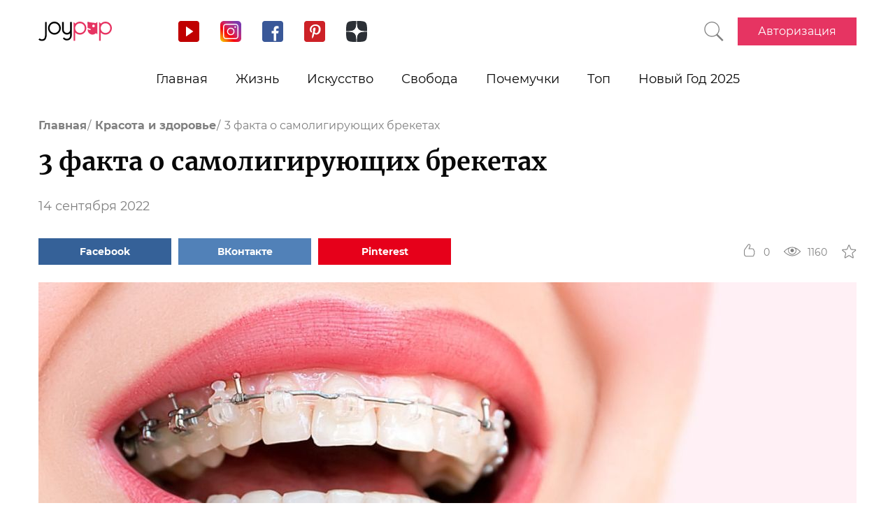

--- FILE ---
content_type: text/html; charset=UTF-8
request_url: https://joy-pup.com/health-beauty/3-fakta-o-samoligiruyushikh-breketakh/
body_size: 28640
content:
    <!DOCTYPE html>
<html lang="ru-RU">
    <head>
        <meta http-equiv="X-UA-Compatible" content="IE=edge"/>
        <meta charset="UTF-8">
        <meta content="width=device-width, initial-scale=1, maximum-scale=6" name="viewport"/>
        <link rel="shortcut icon" href="/frontend/public/static/img/favicon.ico" type="image/x-icon"/>

        <meta name='allsites-biz' content='ac3e2c4e1d4bd07fb973a2ea4d250160'/>
        <meta name="telderi" content="bc1a4e2889afbee9c1fbb6141d5b4ed3"/>

        <title>3 факта о самолигирующих брекетах</title>

<!-- All in One SEO Pack 3.3.4 от Michael Torbert из Semper Fi Web Design[506,562] -->
<meta name="description"  content="Запрос о том, будут ли традиционные брекеты подходящим способом выравнивания зубов, может привести к возникновению еще большего количества вопросов." />

<link rel="canonical" href="https://joy-pup.com/health-beauty/3-fakta-o-samoligiruyushikh-breketakh/" />
<!-- All in One SEO Pack -->
<link rel='stylesheet' id='main-css'  href='https://joy-pup.com/frontend/public/static/css/main-a13b8802ce.css' type='text/css' media='all' />
<script async src="https://pagead2.googlesyndication.com/pagead/js/adsbygoogle.js"></script><script>
        (adsbygoogle = window.adsbygoogle || []).push({
            google_ad_client: "ca-pub-7485005645675031",
            enable_page_level_ads: true
        });
    </script><meta property="og:site_name" content="Joy-Pup" />
<meta property="og:type" content="article" />
<meta property="og:title" content="3 факта о самолигирующих брекетах" />
<meta property="og:url" content="https://joy-pup.com/health-beauty/3-fakta-o-samoligiruyushikh-breketakh/" />
<meta property="og:image" content="https://joy-pup.com/wp-content/uploads/2022/09/ortho-self-ligating1.jpg" />
<meta property="og:description" content="Запрос о том, будут ли традиционные брекеты подходящим способом выравнивания зубов, может привести к возникновению еще большего количества вопросов."  />        <meta name="77db56666fca122d18cc716c71a5d636" content=""><meta name="p:domain_verify" content="28a91ae74dde5919bbefb35c407ef5f4"/><!-- Google Tag Manager -->
<script>(function (w, d, s, l, i) {
        w[l] = w[l] || [];
        w[l].push({
            'gtm.start':
                new Date().getTime(), event: 'gtm.js'
        });
        var f = d.getElementsByTagName(s)[0],
            j = d.createElement(s), dl = l != 'dataLayer' ? '&l=' + l : '';
        j.async = true;
        j.src =
            'https://www.googletagmanager.com/gtm.js?id=' + i + dl;
        f.parentNode.insertBefore(j, f);
    })(window, document, 'script', 'dataLayer', 'GTM-PZGMPD8');</script>
<!-- End Google Tag Manager -->    </head>
<body class="post-template-default single single-post postid-96106 single-format-standard">
    <!-- Google Tag Manager (noscript) -->
    <noscript>
        <iframe src="https://www.googletagmanager.com/ns.html?id=GTM-PZGMPD8"
                height="0" width="0" style="display:none;visibility:hidden"></iframe>
    </noscript>
    <!-- End Google Tag Manager (noscript) -->    <header class="header">
        <div class="header__container">
            <div class="header__block-left">
                <a href="https://joy-pup.com/"
                ><img src="/frontend/public/static/img/logo.svg" alt="logo" class="header__logo"/></a>
                <div class="social social_header">

                    <div class="social__list">
                        <a title="YouTube" href="https://www.youtube.com/channel/UCvYx8835Aa49nWtp-4OI5AQ"
                           target="_blank" class="social__item">
                            <svg class="icon icon_youtube icon_social">
                                <use xlink:href="/frontend/public/static/icons/symbol/social-sprite.svg#yout"></use>
                            </svg>
                        </a>
                        <a title="Instagram" href="https://www.instagram.com/joypupblog/" target="_blank"
                           class="social__item">
                            <img class="icon icon_instagram icon_social" src="/frontend/app/icons/social/inst.svg"/>
                        </a>
                        <a title="Facebook" href="https://www.facebook.com/joypupcom" target="_blank"
                           class="social__item">
                            <svg class="icon icon_facebook icon_social">
                                <use xlink:href="/frontend/public/static/icons/symbol/social-sprite.svg#fb"></use>
                            </svg>
                        </a>
                        <a title="Pinterest" href="https://www.pinterest.com/joypupcom/" target="_blank"
                           class="social__item">
                            <svg class="icon icon_pinterest icon_social">
                                <use xlink:href="/frontend/public/static/icons/symbol/social-sprite.svg#pin"></use>
                            </svg>
                        </a>
                        <a title="Yandex Zen" href="https://zen.yandex.ru/joypup" target="_blank"
                           class="social__item">
                            <svg class="icon icon_zen icon_social">
                                <use xlink:href="/frontend/public/static/icons/symbol/social-sprite.svg#zen"></use>
                            </svg>
                        </a>
                    </div>
                </div>
            </div>
            <div class="header__block-right">
                                                    <a href="https://joy-pup.com/search/" class="header__search" aria-label="Кнопка поиска">
                        <svg class="icon icon_search icon_search-header">
                            <use xlink:href="/frontend/public/static/icons/symbol/common-sprite.svg#search"></use>
                        </svg>
                    </a>
                                <div id="hamburger" class="hamburger">
                    <span class="hamburger__line hamburger__pseudo-line"></span>
                </div>
                                    <div class="btn-wrapp">
                        <a href="https://joy-pup.com/sign-in/" type="button"
                           class="btn btn_primary">Авторизация</a>
                    </div>
                            </div>
        </div>
    </header>
    <nav class="main-menu">
        <ul class="main-menu__list">
<li class="main-menu__item">
                        <a class="main-menu__value" href="https://joy-pup.com/">Главная</a>
                    </li>
<li class="main-menu__item">
						<div data-tab="submenu-54" class="main-menu__value">
							<span class="main-menu__text">Жизнь</span>
							<svg class="icon icon_arrow-down">
								<use xlink:href="/frontend/public/static/icons/symbol/common-sprite.svg#arrow-down"></use>
							</svg>
						</div>
						<div id="submenu-54" class="sub-menu">
						<ul class="sub-menu__list"><li class="sub-menu__item">
	<a  data-category="cat-525" href="https://joy-pup.com/category/health-beauty/" class="sub-menu__link active">Красота и здоровье</a>
	</li>
<li class="sub-menu__item">
	<a  data-category="cat-9497" href="https://joy-pup.com/category/fashion/" class="sub-menu__link">Мода</a>
	</li>
<li class="sub-menu__item">
	<a  data-category="cat-55" href="https://joy-pup.com/category/family/" class="sub-menu__link">Семья</a>
	</li>
<li class="sub-menu__item">
	<a  data-category="cat-50693" href="https://joy-pup.com/category/astrology/" class="sub-menu__link">Астрология</a>
	</li>
<li class="sub-menu__item">
	<a  data-category="cat-109444" href="https://joy-pup.com/category/numerology/" class="sub-menu__link">Нумерология</a>
	</li>
<li class="sub-menu__item">
	<a  data-category="cat-64" href="https://joy-pup.com/category/animals/" class="sub-menu__link">Животные</a>
	</li>
<li class="sub-menu__item">
	<a  data-category="cat-527" href="https://joy-pup.com/category/sport/" class="sub-menu__link">Спорт</a>
	</li>
<li class="sub-menu__item">
	<a  data-category="cat-63" href="https://joy-pup.com/category/good/" class="sub-menu__link">Добро</a>
	</li>
<li class="sub-menu__item">
	<a  data-category="cat-61" href="https://joy-pup.com/category/joke/" class="sub-menu__link">Приколы</a>
	</li>
<li class="sub-menu__item">
	<a  data-category="cat-526" href="https://joy-pup.com/category/cooking/" class="sub-menu__link">Кулинария</a>
	</li>
<li class="sub-menu__item">
	<a  data-category="cat-9602" href="https://joy-pup.com/category/holidays/" class="sub-menu__link">Праздники</a>
	</li></ul><div id="cat-525" class="sub-menu__news active">
               <article class="news-short"><a title="Почему сыворотка для лица не работает: 3 критические ошибки в уходе" href="https://joy-pup.com/health-beauty/pochemu-syvorotka-dlja-lica-ne-rabotaet-3/" class="news-short__img-wrapp">
               <img src="https://joy-pup.com/wp-content/uploads/2026/01/sivorotka-70x70.jpg" alt="Почему сыворотка для лица не работает: 3 критические ошибки в уходе" class="news-short__img"/>
               </a>
                <div class="news-short__content">
                <a title="Почему сыворотка для лица не работает: 3 критические ошибки в уходе" href="https://joy-pup.com/health-beauty/pochemu-syvorotka-dlja-lica-ne-rabotaet-3/" class="news-short__title-wrapp">
                	<span class="news-short__title">
                		Почему сыворотка для лица не...
					</span></a>
                    <span class="news-short__date">20 января 2026</span>
                  <div class="news-short__icon-wrapp">
                    <a href="https://joy-pup.com/health-beauty/pochemu-syvorotka-dlja-lica-ne-rabotaet-3/#comments" class="news-short__icon" title="Оставить комментарий">
                      <svg class="icon icon_comment icon_news-short">
                        <use xlink:href="/frontend/public/static/icons/symbol/common-sprite.svg#comment"></use>
                      </svg>
                    <span class="news-short__digit">0</span>
                    </a>
                    <div class="news-short__icon" title="Количество просмотров">
                        <svg class="icon icon_view icon_news-short">
                        <use xlink:href="/frontend/public/static/icons/symbol/common-sprite.svg#view"></use>
                        </svg>
                    <span class="news-short__digit">251</span>
                    </div>
                  </div>
                </div>
              </article>
               <article class="news-short"><a title="Как похудеть с помощью семян чиа: 7 простых рецептов" href="https://joy-pup.com/health-beauty/kak-pohudet-s-pomoshchju-semjan-chia-7-pros/" class="news-short__img-wrapp">
               <img src="https://joy-pup.com/wp-content/uploads/2026/01/main-56-70x70.jpg" alt="Как похудеть с помощью семян чиа: 7 простых рецептов" class="news-short__img"/>
               </a>
                <div class="news-short__content">
                <a title="Как похудеть с помощью семян чиа: 7 простых рецептов" href="https://joy-pup.com/health-beauty/kak-pohudet-s-pomoshchju-semjan-chia-7-pros/" class="news-short__title-wrapp">
                	<span class="news-short__title">
                		Как похудеть с помощью семян чиа...
					</span></a>
                    <span class="news-short__date">20 января 2026</span>
                  <div class="news-short__icon-wrapp">
                    <a href="https://joy-pup.com/health-beauty/kak-pohudet-s-pomoshchju-semjan-chia-7-pros/#comments" class="news-short__icon" title="Оставить комментарий">
                      <svg class="icon icon_comment icon_news-short">
                        <use xlink:href="/frontend/public/static/icons/symbol/common-sprite.svg#comment"></use>
                      </svg>
                    <span class="news-short__digit">0</span>
                    </a>
                    <div class="news-short__icon" title="Количество просмотров">
                        <svg class="icon icon_view icon_news-short">
                        <use xlink:href="/frontend/public/static/icons/symbol/common-sprite.svg#view"></use>
                        </svg>
                    <span class="news-short__digit">263</span>
                    </div>
                  </div>
                </div>
              </article>
               <article class="news-short"><a title="Лечение алкоголизма: современные методы, этапы и помощь наркологического центра" href="https://joy-pup.com/health-beauty/lechenie-alkogolizma-sovremennye-metody-etapy-i-pomosh-narkologicheskogo-centra/" class="news-short__img-wrapp">
               <img src="https://joy-pup.com/wp-content/uploads/2026/01/main-54-70x70.jpg" alt="Лечение алкоголизма: современные методы, этапы и помощь наркологического центра" class="news-short__img"/>
               </a>
                <div class="news-short__content">
                <a title="Лечение алкоголизма: современные методы, этапы и помощь наркологического центра" href="https://joy-pup.com/health-beauty/lechenie-alkogolizma-sovremennye-metody-etapy-i-pomosh-narkologicheskogo-centra/" class="news-short__title-wrapp">
                	<span class="news-short__title">
                		Лечение алкоголизма: современные...
					</span></a>
                    <span class="news-short__date">20 января 2026</span>
                  <div class="news-short__icon-wrapp">
                    <a href="https://joy-pup.com/health-beauty/lechenie-alkogolizma-sovremennye-metody-etapy-i-pomosh-narkologicheskogo-centra/#comments" class="news-short__icon" title="Оставить комментарий">
                      <svg class="icon icon_comment icon_news-short">
                        <use xlink:href="/frontend/public/static/icons/symbol/common-sprite.svg#comment"></use>
                      </svg>
                    <span class="news-short__digit">0</span>
                    </a>
                    <div class="news-short__icon" title="Количество просмотров">
                        <svg class="icon icon_view icon_news-short">
                        <use xlink:href="/frontend/public/static/icons/symbol/common-sprite.svg#view"></use>
                        </svg>
                    <span class="news-short__digit">123</span>
                    </div>
                  </div>
                </div>
              </article>
</div>
<div id="cat-9497" class="sub-menu__news">
               <article class="news-short"><a title="5 аксессуаров, которые преобразят зимние образы" href="https://joy-pup.com/fashion/5-aksessuarov-kotorye-preobrazjat-zimn/" class="news-short__img-wrapp">
               <img src="https://joy-pup.com/wp-content/uploads/2026/01/main-47-70x70.jpg" alt="5 аксессуаров, которые преобразят зимние образы" class="news-short__img"/>
               </a>
                <div class="news-short__content">
                <a title="5 аксессуаров, которые преобразят зимние образы" href="https://joy-pup.com/fashion/5-aksessuarov-kotorye-preobrazjat-zimn/" class="news-short__title-wrapp">
                	<span class="news-short__title">
                		5 аксессуаров, которые преобразят...
					</span></a>
                    <span class="news-short__date">16 января 2026</span>
                  <div class="news-short__icon-wrapp">
                    <a href="https://joy-pup.com/fashion/5-aksessuarov-kotorye-preobrazjat-zimn/#comments" class="news-short__icon" title="Оставить комментарий">
                      <svg class="icon icon_comment icon_news-short">
                        <use xlink:href="/frontend/public/static/icons/symbol/common-sprite.svg#comment"></use>
                      </svg>
                    <span class="news-short__digit">0</span>
                    </a>
                    <div class="news-short__icon" title="Количество просмотров">
                        <svg class="icon icon_view icon_news-short">
                        <use xlink:href="/frontend/public/static/icons/symbol/common-sprite.svg#view"></use>
                        </svg>
                    <span class="news-short__digit">391</span>
                    </div>
                  </div>
                </div>
              </article>
               <article class="news-short"><a title="Как носить юбку зимой, чтоб выглядеть модно и не мерзнуть" href="https://joy-pup.com/fashion/kak-nosit-jubku-zimoj-chtob-vygljadet-m/" class="news-short__img-wrapp">
               <img src="https://joy-pup.com/wp-content/uploads/2026/01/main-40-70x70.jpg" alt="Как носить юбку зимой, чтоб выглядеть модно и не мерзнуть" class="news-short__img"/>
               </a>
                <div class="news-short__content">
                <a title="Как носить юбку зимой, чтоб выглядеть модно и не мерзнуть" href="https://joy-pup.com/fashion/kak-nosit-jubku-zimoj-chtob-vygljadet-m/" class="news-short__title-wrapp">
                	<span class="news-short__title">
                		Как носить юбку зимой, чтоб...
					</span></a>
                    <span class="news-short__date">14 января 2026</span>
                  <div class="news-short__icon-wrapp">
                    <a href="https://joy-pup.com/fashion/kak-nosit-jubku-zimoj-chtob-vygljadet-m/#comments" class="news-short__icon" title="Оставить комментарий">
                      <svg class="icon icon_comment icon_news-short">
                        <use xlink:href="/frontend/public/static/icons/symbol/common-sprite.svg#comment"></use>
                      </svg>
                    <span class="news-short__digit">0</span>
                    </a>
                    <div class="news-short__icon" title="Количество просмотров">
                        <svg class="icon icon_view icon_news-short">
                        <use xlink:href="/frontend/public/static/icons/symbol/common-sprite.svg#view"></use>
                        </svg>
                    <span class="news-short__digit">505</span>
                    </div>
                  </div>
                </div>
              </article>
               <article class="news-short"><a title="Garne: модная одежда для мужчин и женщин" href="https://joy-pup.com/fashion/garne-modnaja-odezhda-dlja-muzhchin-i-zhenshchin/" class="news-short__img-wrapp">
               <img src="https://joy-pup.com/wp-content/uploads/2026/01/Golovna-13-70x70.jpg" alt="Garne: модная одежда для мужчин и женщин" class="news-short__img"/>
               </a>
                <div class="news-short__content">
                <a title="Garne: модная одежда для мужчин и женщин" href="https://joy-pup.com/fashion/garne-modnaja-odezhda-dlja-muzhchin-i-zhenshchin/" class="news-short__title-wrapp">
                	<span class="news-short__title">
                		Garne: модная одежда для мужчин и...
					</span></a>
                    <span class="news-short__date">14 января 2026</span>
                  <div class="news-short__icon-wrapp">
                    <a href="https://joy-pup.com/fashion/garne-modnaja-odezhda-dlja-muzhchin-i-zhenshchin/#comments" class="news-short__icon" title="Оставить комментарий">
                      <svg class="icon icon_comment icon_news-short">
                        <use xlink:href="/frontend/public/static/icons/symbol/common-sprite.svg#comment"></use>
                      </svg>
                    <span class="news-short__digit">0</span>
                    </a>
                    <div class="news-short__icon" title="Количество просмотров">
                        <svg class="icon icon_view icon_news-short">
                        <use xlink:href="/frontend/public/static/icons/symbol/common-sprite.svg#view"></use>
                        </svg>
                    <span class="news-short__digit">451</span>
                    </div>
                  </div>
                </div>
              </article>
</div>
<div id="cat-55" class="sub-menu__news">
               <article class="news-short"><a title="Топ-5 причин выбрать постельное белье из сатина вместо хлопка" href="https://joy-pup.com/family/top-5-prichin-vybrat-postelnoe-bele-iz-satina-vmesto-hlopka/" class="news-short__img-wrapp">
               <img src="https://joy-pup.com/wp-content/uploads/2025/12/main-70-70x70.jpg" alt="Топ-5 причин выбрать постельное белье из сатина вместо хлопка" class="news-short__img"/>
               </a>
                <div class="news-short__content">
                <a title="Топ-5 причин выбрать постельное белье из сатина вместо хлопка" href="https://joy-pup.com/family/top-5-prichin-vybrat-postelnoe-bele-iz-satina-vmesto-hlopka/" class="news-short__title-wrapp">
                	<span class="news-short__title">
                		Топ-5 причин выбрать постельное...
					</span></a>
                    <span class="news-short__date">19 декабря 2025</span>
                  <div class="news-short__icon-wrapp">
                    <a href="https://joy-pup.com/family/top-5-prichin-vybrat-postelnoe-bele-iz-satina-vmesto-hlopka/#comments" class="news-short__icon" title="Оставить комментарий">
                      <svg class="icon icon_comment icon_news-short">
                        <use xlink:href="/frontend/public/static/icons/symbol/common-sprite.svg#comment"></use>
                      </svg>
                    <span class="news-short__digit">0</span>
                    </a>
                    <div class="news-short__icon" title="Количество просмотров">
                        <svg class="icon icon_view icon_news-short">
                        <use xlink:href="/frontend/public/static/icons/symbol/common-sprite.svg#view"></use>
                        </svg>
                    <span class="news-short__digit">861</span>
                    </div>
                  </div>
                </div>
              </article>
               <article class="news-short"><a title="Как назвать мальчика в 2026 году Огненной Лошади: лучшие имена и их значения" href="https://joy-pup.com/family/kak-nazvat-malchika-v-2026-godu-ognennoj/" class="news-short__img-wrapp">
               <img src="https://joy-pup.com/wp-content/uploads/2025/12/main-41-70x70.jpg" alt="Как назвать мальчика в 2026 году Огненной Лошади: лучшие имена и их значения" class="news-short__img"/>
               </a>
                <div class="news-short__content">
                <a title="Как назвать мальчика в 2026 году Огненной Лошади: лучшие имена и их значения" href="https://joy-pup.com/family/kak-nazvat-malchika-v-2026-godu-ognennoj/" class="news-short__title-wrapp">
                	<span class="news-short__title">
                		Как назвать мальчика в 2026 году...
					</span></a>
                    <span class="news-short__date">11 декабря 2025</span>
                  <div class="news-short__icon-wrapp">
                    <a href="https://joy-pup.com/family/kak-nazvat-malchika-v-2026-godu-ognennoj/#comments" class="news-short__icon" title="Оставить комментарий">
                      <svg class="icon icon_comment icon_news-short">
                        <use xlink:href="/frontend/public/static/icons/symbol/common-sprite.svg#comment"></use>
                      </svg>
                    <span class="news-short__digit">0</span>
                    </a>
                    <div class="news-short__icon" title="Количество просмотров">
                        <svg class="icon icon_view icon_news-short">
                        <use xlink:href="/frontend/public/static/icons/symbol/common-sprite.svg#view"></use>
                        </svg>
                    <span class="news-short__digit">1539</span>
                    </div>
                  </div>
                </div>
              </article>
               <article class="news-short"><a title="Как назвать девочку в 2026 году Лошади: имена и советы" href="https://joy-pup.com/family/kak-nazvat-devochku-v-2026-godu-loshadi-ime/" class="news-short__img-wrapp">
               <img src="https://joy-pup.com/wp-content/uploads/2025/12/main-39-70x70.jpg" alt="Как назвать девочку в 2026 году Лошади: имена и советы" class="news-short__img"/>
               </a>
                <div class="news-short__content">
                <a title="Как назвать девочку в 2026 году Лошади: имена и советы" href="https://joy-pup.com/family/kak-nazvat-devochku-v-2026-godu-loshadi-ime/" class="news-short__title-wrapp">
                	<span class="news-short__title">
                		Как назвать девочку в 2026 году...
					</span></a>
                    <span class="news-short__date">10 декабря 2025</span>
                  <div class="news-short__icon-wrapp">
                    <a href="https://joy-pup.com/family/kak-nazvat-devochku-v-2026-godu-loshadi-ime/#comments" class="news-short__icon" title="Оставить комментарий">
                      <svg class="icon icon_comment icon_news-short">
                        <use xlink:href="/frontend/public/static/icons/symbol/common-sprite.svg#comment"></use>
                      </svg>
                    <span class="news-short__digit">0</span>
                    </a>
                    <div class="news-short__icon" title="Количество просмотров">
                        <svg class="icon icon_view icon_news-short">
                        <use xlink:href="/frontend/public/static/icons/symbol/common-sprite.svg#view"></use>
                        </svg>
                    <span class="news-short__digit">1556</span>
                    </div>
                  </div>
                </div>
              </article>
</div>
<div id="cat-50693" class="sub-menu__news">
               <article class="news-short"><a title="Гороскоп удачи на февраль 2026 для всех знаков зодиака: кому повезет" href="https://joy-pup.com/astrology/goroskop-udachi-na-fevral-2026-dlja-vseh-zn/" class="news-short__img-wrapp">
               <img src="https://joy-pup.com/wp-content/uploads/2026/01/main-53-70x70.jpg" alt="Гороскоп удачи на февраль 2026 для всех знаков зодиака: кому повезет" class="news-short__img"/>
               </a>
                <div class="news-short__content">
                <a title="Гороскоп удачи на февраль 2026 для всех знаков зодиака: кому повезет" href="https://joy-pup.com/astrology/goroskop-udachi-na-fevral-2026-dlja-vseh-zn/" class="news-short__title-wrapp">
                	<span class="news-short__title">
                		Гороскоп удачи на февраль 2026 для...
					</span></a>
                    <span class="news-short__date">20 января 2026</span>
                  <div class="news-short__icon-wrapp">
                    <a href="https://joy-pup.com/astrology/goroskop-udachi-na-fevral-2026-dlja-vseh-zn/#comments" class="news-short__icon" title="Оставить комментарий">
                      <svg class="icon icon_comment icon_news-short">
                        <use xlink:href="/frontend/public/static/icons/symbol/common-sprite.svg#comment"></use>
                      </svg>
                    <span class="news-short__digit">0</span>
                    </a>
                    <div class="news-short__icon" title="Количество просмотров">
                        <svg class="icon icon_view icon_news-short">
                        <use xlink:href="/frontend/public/static/icons/symbol/common-sprite.svg#view"></use>
                        </svg>
                    <span class="news-short__digit">302</span>
                    </div>
                  </div>
                </div>
              </article>
               <article class="news-short"><a title="Гороскоп на неделю с 2 по 8 февраля 2026: точный прогноз для каждого знака" href="https://joy-pup.com/astrology/goroskop-na-nedelju-s-2-po-8-fevralja-2026-tochn/" class="news-short__img-wrapp">
               <img src="https://joy-pup.com/wp-content/uploads/2026/01/main-49-70x70.jpg" alt="Гороскоп на неделю с 2 по 8 февраля 2026: точный прогноз для каждого знака" class="news-short__img"/>
               </a>
                <div class="news-short__content">
                <a title="Гороскоп на неделю с 2 по 8 февраля 2026: точный прогноз для каждого знака" href="https://joy-pup.com/astrology/goroskop-na-nedelju-s-2-po-8-fevralja-2026-tochn/" class="news-short__title-wrapp">
                	<span class="news-short__title">
                		Гороскоп на неделю с 2 по 8...
					</span></a>
                    <span class="news-short__date">19 января 2026</span>
                  <div class="news-short__icon-wrapp">
                    <a href="https://joy-pup.com/astrology/goroskop-na-nedelju-s-2-po-8-fevralja-2026-tochn/#comments" class="news-short__icon" title="Оставить комментарий">
                      <svg class="icon icon_comment icon_news-short">
                        <use xlink:href="/frontend/public/static/icons/symbol/common-sprite.svg#comment"></use>
                      </svg>
                    <span class="news-short__digit">0</span>
                    </a>
                    <div class="news-short__icon" title="Количество просмотров">
                        <svg class="icon icon_view icon_news-short">
                        <use xlink:href="/frontend/public/static/icons/symbol/common-sprite.svg#view"></use>
                        </svg>
                    <span class="news-short__digit">412</span>
                    </div>
                  </div>
                </div>
              </article>
               <article class="news-short"><a title="Астрологический прогноз для одиноких на февраль 2026 года" href="https://joy-pup.com/astrology/astrologicheskij-prognoz-dlja-odinoki/" class="news-short__img-wrapp">
               <img src="https://joy-pup.com/wp-content/uploads/2026/01/main-46-70x70.jpg" alt="Астрологический прогноз для одиноких на февраль 2026 года" class="news-short__img"/>
               </a>
                <div class="news-short__content">
                <a title="Астрологический прогноз для одиноких на февраль 2026 года" href="https://joy-pup.com/astrology/astrologicheskij-prognoz-dlja-odinoki/" class="news-short__title-wrapp">
                	<span class="news-short__title">
                		Астрологический прогноз для...
					</span></a>
                    <span class="news-short__date">16 января 2026</span>
                  <div class="news-short__icon-wrapp">
                    <a href="https://joy-pup.com/astrology/astrologicheskij-prognoz-dlja-odinoki/#comments" class="news-short__icon" title="Оставить комментарий">
                      <svg class="icon icon_comment icon_news-short">
                        <use xlink:href="/frontend/public/static/icons/symbol/common-sprite.svg#comment"></use>
                      </svg>
                    <span class="news-short__digit">0</span>
                    </a>
                    <div class="news-short__icon" title="Количество просмотров">
                        <svg class="icon icon_view icon_news-short">
                        <use xlink:href="/frontend/public/static/icons/symbol/common-sprite.svg#view"></use>
                        </svg>
                    <span class="news-short__digit">430</span>
                    </div>
                  </div>
                </div>
              </article>
</div>
<div id="cat-109444" class="sub-menu__news">
               <article class="news-short"><a title="Удачные числа 2026 года: что говорит нумерология" href="https://joy-pup.com/numerology/udachnye-chisla-2026-goda-chto-govorit-numer/" class="news-short__img-wrapp">
               <img src="https://joy-pup.com/wp-content/uploads/2026/01/main-36-70x70.jpg" alt="Удачные числа 2026 года: что говорит нумерология" class="news-short__img"/>
               </a>
                <div class="news-short__content">
                <a title="Удачные числа 2026 года: что говорит нумерология" href="https://joy-pup.com/numerology/udachnye-chisla-2026-goda-chto-govorit-numer/" class="news-short__title-wrapp">
                	<span class="news-short__title">
                		Удачные числа 2026 года: что...
					</span></a>
                    <span class="news-short__date">13 января 2026</span>
                  <div class="news-short__icon-wrapp">
                    <a href="https://joy-pup.com/numerology/udachnye-chisla-2026-goda-chto-govorit-numer/#comments" class="news-short__icon" title="Оставить комментарий">
                      <svg class="icon icon_comment icon_news-short">
                        <use xlink:href="/frontend/public/static/icons/symbol/common-sprite.svg#comment"></use>
                      </svg>
                    <span class="news-short__digit">0</span>
                    </a>
                    <div class="news-short__icon" title="Количество просмотров">
                        <svg class="icon icon_view icon_news-short">
                        <use xlink:href="/frontend/public/static/icons/symbol/common-sprite.svg#view"></use>
                        </svg>
                    <span class="news-short__digit">491</span>
                    </div>
                  </div>
                </div>
              </article>
               <article class="news-short"><a title="Как выбрать дату свадьбы в 2026 году согласно нумерологии: благоприятные дни" href="https://joy-pup.com/numerology/kak-vybrat-datu-svadby-v-2026-godu-sogla/" class="news-short__img-wrapp">
               <img src="https://joy-pup.com/wp-content/uploads/2025/12/main-97-70x70.jpg" alt="Как выбрать дату свадьбы в 2026 году согласно нумерологии: благоприятные дни" class="news-short__img"/>
               </a>
                <div class="news-short__content">
                <a title="Как выбрать дату свадьбы в 2026 году согласно нумерологии: благоприятные дни" href="https://joy-pup.com/numerology/kak-vybrat-datu-svadby-v-2026-godu-sogla/" class="news-short__title-wrapp">
                	<span class="news-short__title">
                		Как выбрать дату свадьбы в 2026...
					</span></a>
                    <span class="news-short__date">31 декабря 2025</span>
                  <div class="news-short__icon-wrapp">
                    <a href="https://joy-pup.com/numerology/kak-vybrat-datu-svadby-v-2026-godu-sogla/#comments" class="news-short__icon" title="Оставить комментарий">
                      <svg class="icon icon_comment icon_news-short">
                        <use xlink:href="/frontend/public/static/icons/symbol/common-sprite.svg#comment"></use>
                      </svg>
                    <span class="news-short__digit">0</span>
                    </a>
                    <div class="news-short__icon" title="Количество просмотров">
                        <svg class="icon icon_view icon_news-short">
                        <use xlink:href="/frontend/public/static/icons/symbol/common-sprite.svg#view"></use>
                        </svg>
                    <span class="news-short__digit">664</span>
                    </div>
                  </div>
                </div>
              </article>
               <article class="news-short"><a title="26.02.2026 – самая мощная зеркальная дата года" href="https://joy-pup.com/numerology/26-02-2026-samaja-moshchnaja-zerkalnaja-data-goda/" class="news-short__img-wrapp">
               <img src="https://joy-pup.com/wp-content/uploads/2025/11/main-26-70x70.jpg" alt="26.02.2026 – самая мощная зеркальная дата года" class="news-short__img"/>
               </a>
                <div class="news-short__content">
                <a title="26.02.2026 – самая мощная зеркальная дата года" href="https://joy-pup.com/numerology/26-02-2026-samaja-moshchnaja-zerkalnaja-data-goda/" class="news-short__title-wrapp">
                	<span class="news-short__title">
                		26.02.2026 – самая мощная...
					</span></a>
                    <span class="news-short__date">11 ноября 2025</span>
                  <div class="news-short__icon-wrapp">
                    <a href="https://joy-pup.com/numerology/26-02-2026-samaja-moshchnaja-zerkalnaja-data-goda/#comments" class="news-short__icon" title="Оставить комментарий">
                      <svg class="icon icon_comment icon_news-short">
                        <use xlink:href="/frontend/public/static/icons/symbol/common-sprite.svg#comment"></use>
                      </svg>
                    <span class="news-short__digit">0</span>
                    </a>
                    <div class="news-short__icon" title="Количество просмотров">
                        <svg class="icon icon_view icon_news-short">
                        <use xlink:href="/frontend/public/static/icons/symbol/common-sprite.svg#view"></use>
                        </svg>
                    <span class="news-short__digit">2497</span>
                    </div>
                  </div>
                </div>
              </article>
</div>
<div id="cat-64" class="sub-menu__news">
               <article class="news-short"><a title="Корм для кошек и собак: ответы на главные вопросы о питании" href="https://joy-pup.com/animals/korm-dlya-koshek-i-sobak-otvety-na-glavnye-voprosy-o-pitanii/" class="news-short__img-wrapp">
               <img src="https://joy-pup.com/wp-content/uploads/2026/01/main-21-70x70.jpg" alt="Корм для кошек и собак: ответы на главные вопросы о питании" class="news-short__img"/>
               </a>
                <div class="news-short__content">
                <a title="Корм для кошек и собак: ответы на главные вопросы о питании" href="https://joy-pup.com/animals/korm-dlya-koshek-i-sobak-otvety-na-glavnye-voprosy-o-pitanii/" class="news-short__title-wrapp">
                	<span class="news-short__title">
                		Корм для кошек и собак: ответы на...
					</span></a>
                    <span class="news-short__date">8 января 2026</span>
                  <div class="news-short__icon-wrapp">
                    <a href="https://joy-pup.com/animals/korm-dlya-koshek-i-sobak-otvety-na-glavnye-voprosy-o-pitanii/#comments" class="news-short__icon" title="Оставить комментарий">
                      <svg class="icon icon_comment icon_news-short">
                        <use xlink:href="/frontend/public/static/icons/symbol/common-sprite.svg#comment"></use>
                      </svg>
                    <span class="news-short__digit">0</span>
                    </a>
                    <div class="news-short__icon" title="Количество просмотров">
                        <svg class="icon icon_view icon_news-short">
                        <use xlink:href="/frontend/public/static/icons/symbol/common-sprite.svg#view"></use>
                        </svg>
                    <span class="news-short__digit">330</span>
                    </div>
                  </div>
                </div>
              </article>
               <article class="news-short"><a title="Путешествия с питомцами: как найти идеальное жильё и не испортить отпуск" href="https://joy-pup.com/animals/puteshestviya-s-pitomcami-kak-nayti-idealnoe-zhilyo-i-ne-isportit-otpusk/" class="news-short__img-wrapp">
               <img src="https://joy-pup.com/wp-content/uploads/2025/08/main-19-70x70.jpg" alt="Путешествия с питомцами: как найти идеальное жильё и не испортить отпуск" class="news-short__img"/>
               </a>
                <div class="news-short__content">
                <a title="Путешествия с питомцами: как найти идеальное жильё и не испортить отпуск" href="https://joy-pup.com/animals/puteshestviya-s-pitomcami-kak-nayti-idealnoe-zhilyo-i-ne-isportit-otpusk/" class="news-short__title-wrapp">
                	<span class="news-short__title">
                		Путешествия с питомцами: как найти...
					</span></a>
                    <span class="news-short__date">7 августа 2025</span>
                  <div class="news-short__icon-wrapp">
                    <a href="https://joy-pup.com/animals/puteshestviya-s-pitomcami-kak-nayti-idealnoe-zhilyo-i-ne-isportit-otpusk/#comments" class="news-short__icon" title="Оставить комментарий">
                      <svg class="icon icon_comment icon_news-short">
                        <use xlink:href="/frontend/public/static/icons/symbol/common-sprite.svg#comment"></use>
                      </svg>
                    <span class="news-short__digit">0</span>
                    </a>
                    <div class="news-short__icon" title="Количество просмотров">
                        <svg class="icon icon_view icon_news-short">
                        <use xlink:href="/frontend/public/static/icons/symbol/common-sprite.svg#view"></use>
                        </svg>
                    <span class="news-short__digit">3113</span>
                    </div>
                  </div>
                </div>
              </article>
               <article class="news-short"><a title="Какой материал для собачьих мисок самый безопасный?" href="https://joy-pup.com/animals/kakoi-material-dlya-sobachikh-misok-samyi-bezopasnyi/" class="news-short__img-wrapp">
               <img src="https://joy-pup.com/wp-content/uploads/2025/07/main-94-70x70.jpg" alt="Какой материал для собачьих мисок самый безопасный?" class="news-short__img"/>
               </a>
                <div class="news-short__content">
                <a title="Какой материал для собачьих мисок самый безопасный?" href="https://joy-pup.com/animals/kakoi-material-dlya-sobachikh-misok-samyi-bezopasnyi/" class="news-short__title-wrapp">
                	<span class="news-short__title">
                		Какой материал для собачьих мисок...
					</span></a>
                    <span class="news-short__date">31 июля 2025</span>
                  <div class="news-short__icon-wrapp">
                    <a href="https://joy-pup.com/animals/kakoi-material-dlya-sobachikh-misok-samyi-bezopasnyi/#comments" class="news-short__icon" title="Оставить комментарий">
                      <svg class="icon icon_comment icon_news-short">
                        <use xlink:href="/frontend/public/static/icons/symbol/common-sprite.svg#comment"></use>
                      </svg>
                    <span class="news-short__digit">0</span>
                    </a>
                    <div class="news-short__icon" title="Количество просмотров">
                        <svg class="icon icon_view icon_news-short">
                        <use xlink:href="/frontend/public/static/icons/symbol/common-sprite.svg#view"></use>
                        </svg>
                    <span class="news-short__digit">1686</span>
                    </div>
                  </div>
                </div>
              </article>
</div>
<div id="cat-527" class="sub-menu__news">
               <article class="news-short"><a title="Страйкбол и пейнтбол: как городские активные игры помогают снять стресс" href="https://joy-pup.com/sport/straikbol-i-peintbol-kak-gorodskie-aktivnye-igry-pomogayut-snyat-stress/" class="news-short__img-wrapp">
               <img src="https://joy-pup.com/wp-content/uploads/2025/12/main-37-70x70.jpg" alt="Страйкбол и пейнтбол: как городские активные игры помогают снять стресс" class="news-short__img"/>
               </a>
                <div class="news-short__content">
                <a title="Страйкбол и пейнтбол: как городские активные игры помогают снять стресс" href="https://joy-pup.com/sport/straikbol-i-peintbol-kak-gorodskie-aktivnye-igry-pomogayut-snyat-stress/" class="news-short__title-wrapp">
                	<span class="news-short__title">
                		Страйкбол и пейнтбол: как...
					</span></a>
                    <span class="news-short__date">10 декабря 2025</span>
                  <div class="news-short__icon-wrapp">
                    <a href="https://joy-pup.com/sport/straikbol-i-peintbol-kak-gorodskie-aktivnye-igry-pomogayut-snyat-stress/#comments" class="news-short__icon" title="Оставить комментарий">
                      <svg class="icon icon_comment icon_news-short">
                        <use xlink:href="/frontend/public/static/icons/symbol/common-sprite.svg#comment"></use>
                      </svg>
                    <span class="news-short__digit">0</span>
                    </a>
                    <div class="news-short__icon" title="Количество просмотров">
                        <svg class="icon icon_view icon_news-short">
                        <use xlink:href="/frontend/public/static/icons/symbol/common-sprite.svg#view"></use>
                        </svg>
                    <span class="news-short__digit">751</span>
                    </div>
                  </div>
                </div>
              </article>
               <article class="news-short"><a title="Лига Европы по футболу: самые титулованные клубы в истории турнира" href="https://joy-pup.com/sport/liga-evropy-po-futbolu-samye-titulova/" class="news-short__img-wrapp">
               <img src="https://joy-pup.com/wp-content/uploads/2025/08/main-71-70x70.jpg" alt="Лига Европы по футболу: самые титулованные клубы в истории турнира" class="news-short__img"/>
               </a>
                <div class="news-short__content">
                <a title="Лига Европы по футболу: самые титулованные клубы в истории турнира" href="https://joy-pup.com/sport/liga-evropy-po-futbolu-samye-titulova/" class="news-short__title-wrapp">
                	<span class="news-short__title">
                		Лига Европы по футболу: самые...
					</span></a>
                    <span class="news-short__date">26 августа 2025</span>
                  <div class="news-short__icon-wrapp">
                    <a href="https://joy-pup.com/sport/liga-evropy-po-futbolu-samye-titulova/#comments" class="news-short__icon" title="Оставить комментарий">
                      <svg class="icon icon_comment icon_news-short">
                        <use xlink:href="/frontend/public/static/icons/symbol/common-sprite.svg#comment"></use>
                      </svg>
                    <span class="news-short__digit">0</span>
                    </a>
                    <div class="news-short__icon" title="Количество просмотров">
                        <svg class="icon icon_view icon_news-short">
                        <use xlink:href="/frontend/public/static/icons/symbol/common-sprite.svg#view"></use>
                        </svg>
                    <span class="news-short__digit">2405</span>
                    </div>
                  </div>
                </div>
              </article>
               <article class="news-short"><a title="Как выбрать баскетбольный мяч для тренировок и игр" href="https://joy-pup.com/sport/kak-vybrat-basketbolnyj-mjach-dlja-tre/" class="news-short__img-wrapp">
               <img src="https://joy-pup.com/wp-content/uploads/2025/06/Golovna-2-6-70x70.jpg" alt="Как выбрать баскетбольный мяч для тренировок и игр" class="news-short__img"/>
               </a>
                <div class="news-short__content">
                <a title="Как выбрать баскетбольный мяч для тренировок и игр" href="https://joy-pup.com/sport/kak-vybrat-basketbolnyj-mjach-dlja-tre/" class="news-short__title-wrapp">
                	<span class="news-short__title">
                		Как выбрать баскетбольный мяч для...
					</span></a>
                    <span class="news-short__date">20 июня 2025</span>
                  <div class="news-short__icon-wrapp">
                    <a href="https://joy-pup.com/sport/kak-vybrat-basketbolnyj-mjach-dlja-tre/#comments" class="news-short__icon" title="Оставить комментарий">
                      <svg class="icon icon_comment icon_news-short">
                        <use xlink:href="/frontend/public/static/icons/symbol/common-sprite.svg#comment"></use>
                      </svg>
                    <span class="news-short__digit">0</span>
                    </a>
                    <div class="news-short__icon" title="Количество просмотров">
                        <svg class="icon icon_view icon_news-short">
                        <use xlink:href="/frontend/public/static/icons/symbol/common-sprite.svg#view"></use>
                        </svg>
                    <span class="news-short__digit">3497</span>
                    </div>
                  </div>
                </div>
              </article>
</div>
<div id="cat-63" class="sub-menu__news">
               <article class="news-short"><a title="Спокойной ночи: позитивные картинки с пожеланиями доброй ночи" href="https://joy-pup.com/good/spokojnoj-nochi-pozitivnye-kartinki-s/" class="news-short__img-wrapp">
               <img src="https://joy-pup.com/wp-content/uploads/2024/06/golovna-22-70x70.jpg" alt="Спокойной ночи: позитивные картинки с пожеланиями доброй ночи" class="news-short__img"/>
               </a>
                <div class="news-short__content">
                <a title="Спокойной ночи: позитивные картинки с пожеланиями доброй ночи" href="https://joy-pup.com/good/spokojnoj-nochi-pozitivnye-kartinki-s/" class="news-short__title-wrapp">
                	<span class="news-short__title">
                		Спокойной ночи: позитивные...
					</span></a>
                    <span class="news-short__date">13 июня 2024</span>
                  <div class="news-short__icon-wrapp">
                    <a href="https://joy-pup.com/good/spokojnoj-nochi-pozitivnye-kartinki-s/#comments" class="news-short__icon" title="Оставить комментарий">
                      <svg class="icon icon_comment icon_news-short">
                        <use xlink:href="/frontend/public/static/icons/symbol/common-sprite.svg#comment"></use>
                      </svg>
                    <span class="news-short__digit">0</span>
                    </a>
                    <div class="news-short__icon" title="Количество просмотров">
                        <svg class="icon icon_view icon_news-short">
                        <use xlink:href="/frontend/public/static/icons/symbol/common-sprite.svg#view"></use>
                        </svg>
                    <span class="news-short__digit">75333</span>
                    </div>
                  </div>
                </div>
              </article>
               <article class="news-short"><a title="Доброе утро: веселые и красивые картинки с пожеланием хорошего утра" href="https://joy-pup.com/good/dobroe-utro-veselye-i-krasivye-kartinki/" class="news-short__img-wrapp">
               <img src="https://joy-pup.com/wp-content/uploads/2021/12/golovna-81-70x70.jpg" alt="Доброе утро: веселые и красивые картинки с пожеланием хорошего утра" class="news-short__img"/>
               </a>
                <div class="news-short__content">
                <a title="Доброе утро: веселые и красивые картинки с пожеланием хорошего утра" href="https://joy-pup.com/good/dobroe-utro-veselye-i-krasivye-kartinki/" class="news-short__title-wrapp">
                	<span class="news-short__title">
                		Доброе утро: веселые и красивые...
					</span></a>
                    <span class="news-short__date">8 июня 2024</span>
                  <div class="news-short__icon-wrapp">
                    <a href="https://joy-pup.com/good/dobroe-utro-veselye-i-krasivye-kartinki/#comments" class="news-short__icon" title="Оставить комментарий">
                      <svg class="icon icon_comment icon_news-short">
                        <use xlink:href="/frontend/public/static/icons/symbol/common-sprite.svg#comment"></use>
                      </svg>
                    <span class="news-short__digit">0</span>
                    </a>
                    <div class="news-short__icon" title="Количество просмотров">
                        <svg class="icon icon_view icon_news-short">
                        <use xlink:href="/frontend/public/static/icons/symbol/common-sprite.svg#view"></use>
                        </svg>
                    <span class="news-short__digit">24086</span>
                    </div>
                  </div>
                </div>
              </article>
               <article class="news-short"><a title="Новости 一 инструмент для достижения целей" href="https://joy-pup.com/good/novosti-instrument-dlya-dostizheniya-celei/" class="news-short__img-wrapp">
               <img src="https://joy-pup.com/wp-content/uploads/2024/05/main-photo-56-70x70.jpg" alt="Новости 一 инструмент для достижения целей" class="news-short__img"/>
               </a>
                <div class="news-short__content">
                <a title="Новости 一 инструмент для достижения целей" href="https://joy-pup.com/good/novosti-instrument-dlya-dostizheniya-celei/" class="news-short__title-wrapp">
                	<span class="news-short__title">
                		Новости 一 инструмент для...
					</span></a>
                    <span class="news-short__date">28 мая 2024</span>
                  <div class="news-short__icon-wrapp">
                    <a href="https://joy-pup.com/good/novosti-instrument-dlya-dostizheniya-celei/#comments" class="news-short__icon" title="Оставить комментарий">
                      <svg class="icon icon_comment icon_news-short">
                        <use xlink:href="/frontend/public/static/icons/symbol/common-sprite.svg#comment"></use>
                      </svg>
                    <span class="news-short__digit">0</span>
                    </a>
                    <div class="news-short__icon" title="Количество просмотров">
                        <svg class="icon icon_view icon_news-short">
                        <use xlink:href="/frontend/public/static/icons/symbol/common-sprite.svg#view"></use>
                        </svg>
                    <span class="news-short__digit">17030</span>
                    </div>
                  </div>
                </div>
              </article>
</div>
<div id="cat-61" class="sub-menu__news">
               <article class="news-short"><a title="От сессии до сессии,  или смешно о студентах и студенческой жизни" href="https://joy-pup.com/joke/smeshno-o-studentah-i-studencheskoj-zhiz/" class="news-short__img-wrapp">
               <img src="https://joy-pup.com/wp-content/uploads/2019/11/Glavnaya-3-70x70.jpg" alt="От сессии до сессии,  или смешно о студентах и студенческой жизни" class="news-short__img"/>
               </a>
                <div class="news-short__content">
                <a title="От сессии до сессии,  или смешно о студентах и студенческой жизни" href="https://joy-pup.com/joke/smeshno-o-studentah-i-studencheskoj-zhiz/" class="news-short__title-wrapp">
                	<span class="news-short__title">
                		От сессии до сессии,  или смешно о...
					</span></a>
                    <span class="news-short__date">16 ноября 2024</span>
                  <div class="news-short__icon-wrapp">
                    <a href="https://joy-pup.com/joke/smeshno-o-studentah-i-studencheskoj-zhiz/#comments" class="news-short__icon" title="Оставить комментарий">
                      <svg class="icon icon_comment icon_news-short">
                        <use xlink:href="/frontend/public/static/icons/symbol/common-sprite.svg#comment"></use>
                      </svg>
                    <span class="news-short__digit">0</span>
                    </a>
                    <div class="news-short__icon" title="Количество просмотров">
                        <svg class="icon icon_view icon_news-short">
                        <use xlink:href="/frontend/public/static/icons/symbol/common-sprite.svg#view"></use>
                        </svg>
                    <span class="news-short__digit">58643</span>
                    </div>
                  </div>
                </div>
              </article>
               <article class="news-short"><a title="Самые смешные шутки и розыгрыши на 1 апреля: давайте веселиться вместе!" href="https://joy-pup.com/joke/shutki-na-1-aprelya/" class="news-short__img-wrapp">
               <img src="https://joy-pup.com/wp-content/uploads/2020/03/Golovna-29-70x70.jpg" alt="Самые смешные шутки и розыгрыши на 1 апреля: давайте веселиться вместе!" class="news-short__img"/>
               </a>
                <div class="news-short__content">
                <a title="Самые смешные шутки и розыгрыши на 1 апреля: давайте веселиться вместе!" href="https://joy-pup.com/joke/shutki-na-1-aprelya/" class="news-short__title-wrapp">
                	<span class="news-short__title">
                		Самые смешные шутки и розыгрыши на...
					</span></a>
                    <span class="news-short__date">31 марта 2023</span>
                  <div class="news-short__icon-wrapp">
                    <a href="https://joy-pup.com/joke/shutki-na-1-aprelya/#comments" class="news-short__icon" title="Оставить комментарий">
                      <svg class="icon icon_comment icon_news-short">
                        <use xlink:href="/frontend/public/static/icons/symbol/common-sprite.svg#comment"></use>
                      </svg>
                    <span class="news-short__digit">0</span>
                    </a>
                    <div class="news-short__icon" title="Количество просмотров">
                        <svg class="icon icon_view icon_news-short">
                        <use xlink:href="/frontend/public/static/icons/symbol/common-sprite.svg#view"></use>
                        </svg>
                    <span class="news-short__digit">37099</span>
                    </div>
                  </div>
                </div>
              </article>
               <article class="news-short"><a title="Мама, я вас… Или смешно о теще!" href="https://joy-pup.com/joke/anekdoty-pro-teshchu/" class="news-short__img-wrapp">
               <img src="https://joy-pup.com/wp-content/uploads/2019/10/Golovna-23-70x70.jpg" alt="Мама, я вас… Или смешно о теще!" class="news-short__img"/>
               </a>
                <div class="news-short__content">
                <a title="Мама, я вас… Или смешно о теще!" href="https://joy-pup.com/joke/anekdoty-pro-teshchu/" class="news-short__title-wrapp">
                	<span class="news-short__title">
                		Мама, я вас… Или смешно о теще!
					</span></a>
                    <span class="news-short__date">21 октября 2022</span>
                  <div class="news-short__icon-wrapp">
                    <a href="https://joy-pup.com/joke/anekdoty-pro-teshchu/#comments" class="news-short__icon" title="Оставить комментарий">
                      <svg class="icon icon_comment icon_news-short">
                        <use xlink:href="/frontend/public/static/icons/symbol/common-sprite.svg#comment"></use>
                      </svg>
                    <span class="news-short__digit">0</span>
                    </a>
                    <div class="news-short__icon" title="Количество просмотров">
                        <svg class="icon icon_view icon_news-short">
                        <use xlink:href="/frontend/public/static/icons/symbol/common-sprite.svg#view"></use>
                        </svg>
                    <span class="news-short__digit">20234</span>
                    </div>
                  </div>
                </div>
              </article>
</div>
<div id="cat-526" class="sub-menu__news">
               <article class="news-short"><a title="Лучшие сырные завтраки, которые порадуют своей сытностью" href="https://joy-pup.com/cooking/luchshie-syrnye-zavtraki-kotorye-porad/" class="news-short__img-wrapp">
               <img src="https://joy-pup.com/wp-content/uploads/2026/01/Golovna-21-70x70.jpg" alt="Лучшие сырные завтраки, которые порадуют своей сытностью" class="news-short__img"/>
               </a>
                <div class="news-short__content">
                <a title="Лучшие сырные завтраки, которые порадуют своей сытностью" href="https://joy-pup.com/cooking/luchshie-syrnye-zavtraki-kotorye-porad/" class="news-short__title-wrapp">
                	<span class="news-short__title">
                		Лучшие сырные завтраки, которые...
					</span></a>
                    <span class="news-short__date">19 января 2026</span>
                  <div class="news-short__icon-wrapp">
                    <a href="https://joy-pup.com/cooking/luchshie-syrnye-zavtraki-kotorye-porad/#comments" class="news-short__icon" title="Оставить комментарий">
                      <svg class="icon icon_comment icon_news-short">
                        <use xlink:href="/frontend/public/static/icons/symbol/common-sprite.svg#comment"></use>
                      </svg>
                    <span class="news-short__digit">0</span>
                    </a>
                    <div class="news-short__icon" title="Количество просмотров">
                        <svg class="icon icon_view icon_news-short">
                        <use xlink:href="/frontend/public/static/icons/symbol/common-sprite.svg#view"></use>
                        </svg>
                    <span class="news-short__digit">397</span>
                    </div>
                  </div>
                </div>
              </article>
               <article class="news-short"><a title="Что приготовить из цветной капусты: самые вкусные пошаговые рецепты" href="https://joy-pup.com/cooking/chto-prigotovit-iz-cvetnoj-kapusty-sa/" class="news-short__img-wrapp">
               <img src="https://joy-pup.com/wp-content/uploads/2026/01/Golovna-15-70x70.jpg" alt="Что приготовить из цветной капусты: самые вкусные пошаговые рецепты" class="news-short__img"/>
               </a>
                <div class="news-short__content">
                <a title="Что приготовить из цветной капусты: самые вкусные пошаговые рецепты" href="https://joy-pup.com/cooking/chto-prigotovit-iz-cvetnoj-kapusty-sa/" class="news-short__title-wrapp">
                	<span class="news-short__title">
                		Что приготовить из цветной...
					</span></a>
                    <span class="news-short__date">15 января 2026</span>
                  <div class="news-short__icon-wrapp">
                    <a href="https://joy-pup.com/cooking/chto-prigotovit-iz-cvetnoj-kapusty-sa/#comments" class="news-short__icon" title="Оставить комментарий">
                      <svg class="icon icon_comment icon_news-short">
                        <use xlink:href="/frontend/public/static/icons/symbol/common-sprite.svg#comment"></use>
                      </svg>
                    <span class="news-short__digit">0</span>
                    </a>
                    <div class="news-short__icon" title="Количество просмотров">
                        <svg class="icon icon_view icon_news-short">
                        <use xlink:href="/frontend/public/static/icons/symbol/common-sprite.svg#view"></use>
                        </svg>
                    <span class="news-short__digit">459</span>
                    </div>
                  </div>
                </div>
              </article>
               <article class="news-short"><a title="Масленица — традиции, блины и как заказать идеальные блинчики" href="https://joy-pup.com/cooking/maslenica-tradicii-bliny-i-kak-zaka/" class="news-short__img-wrapp">
               <img src="https://joy-pup.com/wp-content/uploads/2026/01/mlyntsi-na-maslyanu-7-70x70.jpg" alt="Масленица — традиции, блины и как заказать идеальные блинчики" class="news-short__img"/>
               </a>
                <div class="news-short__content">
                <a title="Масленица — традиции, блины и как заказать идеальные блинчики" href="https://joy-pup.com/cooking/maslenica-tradicii-bliny-i-kak-zaka/" class="news-short__title-wrapp">
                	<span class="news-short__title">
                		Масленица — традиции, блины и как...
					</span></a>
                    <span class="news-short__date">14 января 2026</span>
                  <div class="news-short__icon-wrapp">
                    <a href="https://joy-pup.com/cooking/maslenica-tradicii-bliny-i-kak-zaka/#comments" class="news-short__icon" title="Оставить комментарий">
                      <svg class="icon icon_comment icon_news-short">
                        <use xlink:href="/frontend/public/static/icons/symbol/common-sprite.svg#comment"></use>
                      </svg>
                    <span class="news-short__digit">0</span>
                    </a>
                    <div class="news-short__icon" title="Количество просмотров">
                        <svg class="icon icon_view icon_news-short">
                        <use xlink:href="/frontend/public/static/icons/symbol/common-sprite.svg#view"></use>
                        </svg>
                    <span class="news-short__digit">561</span>
                    </div>
                  </div>
                </div>
              </article>
</div>
<div id="cat-9602" class="sub-menu__news">
               <article class="news-short"><a title="Заказать розы онлайн: 5 деталей, которые влияют на результат" href="https://joy-pup.com/holidays/zakazat-rozy-onlayn-5-detaley-kotorye-vliyayut-na-rezultat/" class="news-short__img-wrapp">
               <img src="https://joy-pup.com/wp-content/uploads/2026/01/main-2-1-70x70.jpg" alt="Заказать розы онлайн: 5 деталей, которые влияют на результат" class="news-short__img"/>
               </a>
                <div class="news-short__content">
                <a title="Заказать розы онлайн: 5 деталей, которые влияют на результат" href="https://joy-pup.com/holidays/zakazat-rozy-onlayn-5-detaley-kotorye-vliyayut-na-rezultat/" class="news-short__title-wrapp">
                	<span class="news-short__title">
                		Заказать розы онлайн: 5 деталей...
					</span></a>
                    <span class="news-short__date">17 января 2026</span>
                  <div class="news-short__icon-wrapp">
                    <a href="https://joy-pup.com/holidays/zakazat-rozy-onlayn-5-detaley-kotorye-vliyayut-na-rezultat/#comments" class="news-short__icon" title="Оставить комментарий">
                      <svg class="icon icon_comment icon_news-short">
                        <use xlink:href="/frontend/public/static/icons/symbol/common-sprite.svg#comment"></use>
                      </svg>
                    <span class="news-short__digit">0</span>
                    </a>
                    <div class="news-short__icon" title="Количество просмотров">
                        <svg class="icon icon_view icon_news-short">
                        <use xlink:href="/frontend/public/static/icons/symbol/common-sprite.svg#view"></use>
                        </svg>
                    <span class="news-short__digit">206</span>
                    </div>
                  </div>
                </div>
              </article>
               <article class="news-short"><a title="Букеты на 8 Марта: что сейчас выбирают вместо стандартного набора и почему" href="https://joy-pup.com/holidays/bukety-na-8-marta-chto-seychas-vybirayut-vmesto-standartnogo-nabora-i-pochemu/" class="news-short__img-wrapp">
               <img src="https://joy-pup.com/wp-content/uploads/2026/01/main-1-7-70x70.jpg" alt="Букеты на 8 Марта: что сейчас выбирают вместо стандартного набора и почему" class="news-short__img"/>
               </a>
                <div class="news-short__content">
                <a title="Букеты на 8 Марта: что сейчас выбирают вместо стандартного набора и почему" href="https://joy-pup.com/holidays/bukety-na-8-marta-chto-seychas-vybirayut-vmesto-standartnogo-nabora-i-pochemu/" class="news-short__title-wrapp">
                	<span class="news-short__title">
                		Букеты на 8 Марта: что сейчас...
					</span></a>
                    <span class="news-short__date">17 января 2026</span>
                  <div class="news-short__icon-wrapp">
                    <a href="https://joy-pup.com/holidays/bukety-na-8-marta-chto-seychas-vybirayut-vmesto-standartnogo-nabora-i-pochemu/#comments" class="news-short__icon" title="Оставить комментарий">
                      <svg class="icon icon_comment icon_news-short">
                        <use xlink:href="/frontend/public/static/icons/symbol/common-sprite.svg#comment"></use>
                      </svg>
                    <span class="news-short__digit">0</span>
                    </a>
                    <div class="news-short__icon" title="Количество просмотров">
                        <svg class="icon icon_view icon_news-short">
                        <use xlink:href="/frontend/public/static/icons/symbol/common-sprite.svg#view"></use>
                        </svg>
                    <span class="news-short__digit">430</span>
                    </div>
                  </div>
                </div>
              </article>
               <article class="news-short"><a title="Трогательные поздравления с днем рождения любимому мужчине" href="https://joy-pup.com/holidays/trogatelnye-pozdravlenija-s-dnem-rozh-3/" class="news-short__img-wrapp">
               <img src="https://joy-pup.com/wp-content/uploads/2026/01/main-31-70x70.jpg" alt="Трогательные поздравления с днем рождения любимому мужчине" class="news-short__img"/>
               </a>
                <div class="news-short__content">
                <a title="Трогательные поздравления с днем рождения любимому мужчине" href="https://joy-pup.com/holidays/trogatelnye-pozdravlenija-s-dnem-rozh-3/" class="news-short__title-wrapp">
                	<span class="news-short__title">
                		Трогательные поздравления с днем...
					</span></a>
                    <span class="news-short__date">12 января 2026</span>
                  <div class="news-short__icon-wrapp">
                    <a href="https://joy-pup.com/holidays/trogatelnye-pozdravlenija-s-dnem-rozh-3/#comments" class="news-short__icon" title="Оставить комментарий">
                      <svg class="icon icon_comment icon_news-short">
                        <use xlink:href="/frontend/public/static/icons/symbol/common-sprite.svg#comment"></use>
                      </svg>
                    <span class="news-short__digit">0</span>
                    </a>
                    <div class="news-short__icon" title="Количество просмотров">
                        <svg class="icon icon_view icon_news-short">
                        <use xlink:href="/frontend/public/static/icons/symbol/common-sprite.svg#view"></use>
                        </svg>
                    <span class="news-short__digit">471</span>
                    </div>
                  </div>
                </div>
              </article>
</div></div></li>
<li class="main-menu__item">
						<div data-tab="submenu-56" class="main-menu__value">
							<span class="main-menu__text">Искусство</span>
							<svg class="icon icon_arrow-down">
								<use xlink:href="/frontend/public/static/icons/symbol/common-sprite.svg#arrow-down"></use>
							</svg>
						</div>
						<div id="submenu-56" class="sub-menu">
						<ul class="sub-menu__list"><li class="sub-menu__item">
	<a  data-category="cat-66" href="https://joy-pup.com/category/movies/" class="sub-menu__link active">Фильмы</a>
	</li>
<li class="sub-menu__item">
	<a  data-category="cat-1166" href="https://joy-pup.com/category/photo/" class="sub-menu__link">Фотография</a>
	</li>
<li class="sub-menu__item">
	<a  data-category="cat-528" href="https://joy-pup.com/category/creative/" class="sub-menu__link">Креатив</a>
	</li>
<li class="sub-menu__item">
	<a  data-category="cat-530" href="https://joy-pup.com/category/advt/" class="sub-menu__link">Реклама</a>
	</li>
<li class="sub-menu__item">
	<a  data-category="cat-531" href="https://joy-pup.com/category/show-biz/" class="sub-menu__link">Шоу-бизнес</a>
	</li>
<li class="sub-menu__item">
	<a  data-category="cat-65" href="https://joy-pup.com/category/books/" class="sub-menu__link">Книги</a>
	</li></ul><div id="cat-66" class="sub-menu__news active">
               <article class="news-short"><a title="Вышел трейлер фильма ужасов «Невеста» с Кристианом Бэйлом в главной роли" href="https://joy-pup.com/movies/vyshel-trejler-filma-uzhasov-nevesta/" class="news-short__img-wrapp">
               <img src="https://joy-pup.com/wp-content/uploads/2026/01/Golovna-22-70x70.jpg" alt="Вышел трейлер фильма ужасов «Невеста» с Кристианом Бэйлом в главной роли" class="news-short__img"/>
               </a>
                <div class="news-short__content">
                <a title="Вышел трейлер фильма ужасов «Невеста» с Кристианом Бэйлом в главной роли" href="https://joy-pup.com/movies/vyshel-trejler-filma-uzhasov-nevesta/" class="news-short__title-wrapp">
                	<span class="news-short__title">
                		Вышел трейлер фильма ужасов...
					</span></a>
                    <span class="news-short__date">20 января 2026</span>
                  <div class="news-short__icon-wrapp">
                    <a href="https://joy-pup.com/movies/vyshel-trejler-filma-uzhasov-nevesta/#comments" class="news-short__icon" title="Оставить комментарий">
                      <svg class="icon icon_comment icon_news-short">
                        <use xlink:href="/frontend/public/static/icons/symbol/common-sprite.svg#comment"></use>
                      </svg>
                    <span class="news-short__digit">0</span>
                    </a>
                    <div class="news-short__icon" title="Количество просмотров">
                        <svg class="icon icon_view icon_news-short">
                        <use xlink:href="/frontend/public/static/icons/symbol/common-sprite.svg#view"></use>
                        </svg>
                    <span class="news-short__digit">305</span>
                    </div>
                  </div>
                </div>
              </article>
               <article class="news-short"><a title="Вышел трейлер хоррора «Ужас» с Китом Хэррингтоном и Софи Тернер в главной роли" href="https://joy-pup.com/movies/vyshel-trejler-horrora-uzhas-s-kitom-h/" class="news-short__img-wrapp">
               <img src="https://joy-pup.com/wp-content/uploads/2026/01/Golovna-1-8-70x70.jpg" alt="Вышел трейлер хоррора «Ужас» с Китом Хэррингтоном и Софи Тернер в главной роли" class="news-short__img"/>
               </a>
                <div class="news-short__content">
                <a title="Вышел трейлер хоррора «Ужас» с Китом Хэррингтоном и Софи Тернер в главной роли" href="https://joy-pup.com/movies/vyshel-trejler-horrora-uzhas-s-kitom-h/" class="news-short__title-wrapp">
                	<span class="news-short__title">
                		Вышел трейлер хоррора «Ужас» с...
					</span></a>
                    <span class="news-short__date">16 января 2026</span>
                  <div class="news-short__icon-wrapp">
                    <a href="https://joy-pup.com/movies/vyshel-trejler-horrora-uzhas-s-kitom-h/#comments" class="news-short__icon" title="Оставить комментарий">
                      <svg class="icon icon_comment icon_news-short">
                        <use xlink:href="/frontend/public/static/icons/symbol/common-sprite.svg#comment"></use>
                      </svg>
                    <span class="news-short__digit">0</span>
                    </a>
                    <div class="news-short__icon" title="Количество просмотров">
                        <svg class="icon icon_view icon_news-short">
                        <use xlink:href="/frontend/public/static/icons/symbol/common-sprite.svg#view"></use>
                        </svg>
                    <span class="news-short__digit">412</span>
                    </div>
                  </div>
                </div>
              </article>
               <article class="news-short"><a title="Marvel удивила еще одним трейлером «Мстители: Судный день»" href="https://joy-pup.com/movies/marvel-udivila-eshche-odnim-trejlerom-mstite/" class="news-short__img-wrapp">
               <img src="https://joy-pup.com/wp-content/uploads/2026/01/Golovna-14-70x70.jpg" alt="Marvel удивила еще одним трейлером «Мстители: Судный день»" class="news-short__img"/>
               </a>
                <div class="news-short__content">
                <a title="Marvel удивила еще одним трейлером «Мстители: Судный день»" href="https://joy-pup.com/movies/marvel-udivila-eshche-odnim-trejlerom-mstite/" class="news-short__title-wrapp">
                	<span class="news-short__title">
                		Marvel удивила еще одним трейлером...
					</span></a>
                    <span class="news-short__date">14 января 2026</span>
                  <div class="news-short__icon-wrapp">
                    <a href="https://joy-pup.com/movies/marvel-udivila-eshche-odnim-trejlerom-mstite/#comments" class="news-short__icon" title="Оставить комментарий">
                      <svg class="icon icon_comment icon_news-short">
                        <use xlink:href="/frontend/public/static/icons/symbol/common-sprite.svg#comment"></use>
                      </svg>
                    <span class="news-short__digit">0</span>
                    </a>
                    <div class="news-short__icon" title="Количество просмотров">
                        <svg class="icon icon_view icon_news-short">
                        <use xlink:href="/frontend/public/static/icons/symbol/common-sprite.svg#view"></use>
                        </svg>
                    <span class="news-short__digit">447</span>
                    </div>
                  </div>
                </div>
              </article>
</div>
<div id="cat-1166" class="sub-menu__news">
               <article class="news-short"><a title="Осенняя фотосессия: 20 необычных идей для ваших фото" href="https://joy-pup.com/photo/osennjaja-fotosessija-20-neobychnyh-idej-dl/" class="news-short__img-wrapp">
               <img src="https://joy-pup.com/wp-content/uploads/2024/09/golovna-61-70x70.jpg" alt="Осенняя фотосессия: 20 необычных идей для ваших фото" class="news-short__img"/>
               </a>
                <div class="news-short__content">
                <a title="Осенняя фотосессия: 20 необычных идей для ваших фото" href="https://joy-pup.com/photo/osennjaja-fotosessija-20-neobychnyh-idej-dl/" class="news-short__title-wrapp">
                	<span class="news-short__title">
                		Осенняя фотосессия: 20 необычных...
					</span></a>
                    <span class="news-short__date">19 сентября 2024</span>
                  <div class="news-short__icon-wrapp">
                    <a href="https://joy-pup.com/photo/osennjaja-fotosessija-20-neobychnyh-idej-dl/#comments" class="news-short__icon" title="Оставить комментарий">
                      <svg class="icon icon_comment icon_news-short">
                        <use xlink:href="/frontend/public/static/icons/symbol/common-sprite.svg#comment"></use>
                      </svg>
                    <span class="news-short__digit">0</span>
                    </a>
                    <div class="news-short__icon" title="Количество просмотров">
                        <svg class="icon icon_view icon_news-short">
                        <use xlink:href="/frontend/public/static/icons/symbol/common-sprite.svg#view"></use>
                        </svg>
                    <span class="news-short__digit">13277</span>
                    </div>
                  </div>
                </div>
              </article>
               <article class="news-short"><a title="5 идей для новогодней семейной фотосессии" href="https://joy-pup.com/photo/5-idey-dlya-novogodney-semeynoy-fotosessii/" class="news-short__img-wrapp">
               <img src="https://joy-pup.com/wp-content/uploads/2022/12/golovna-41-70x70.jpg" alt="5 идей для новогодней семейной фотосессии" class="news-short__img"/>
               </a>
                <div class="news-short__content">
                <a title="5 идей для новогодней семейной фотосессии" href="https://joy-pup.com/photo/5-idey-dlya-novogodney-semeynoy-fotosessii/" class="news-short__title-wrapp">
                	<span class="news-short__title">
                		5 идей для новогодней семейной...
					</span></a>
                    <span class="news-short__date">19 декабря 2022</span>
                  <div class="news-short__icon-wrapp">
                    <a href="https://joy-pup.com/photo/5-idey-dlya-novogodney-semeynoy-fotosessii/#comments" class="news-short__icon" title="Оставить комментарий">
                      <svg class="icon icon_comment icon_news-short">
                        <use xlink:href="/frontend/public/static/icons/symbol/common-sprite.svg#comment"></use>
                      </svg>
                    <span class="news-short__digit">0</span>
                    </a>
                    <div class="news-short__icon" title="Количество просмотров">
                        <svg class="icon icon_view icon_news-short">
                        <use xlink:href="/frontend/public/static/icons/symbol/common-sprite.svg#view"></use>
                        </svg>
                    <span class="news-short__digit">13311</span>
                    </div>
                  </div>
                </div>
              </article>
               <article class="news-short"><a title="Новогодняя фотосессия грудничка &#8212; идеи для трогательных детских фото" href="https://joy-pup.com/photo/novogodnjaja-fotosessija-grudnichka/" class="news-short__img-wrapp">
               <img src="https://joy-pup.com/wp-content/uploads/2022/11/golovna-26-70x70.jpg" alt="Новогодняя фотосессия грудничка &#8212; идеи для трогательных детских фото" class="news-short__img"/>
               </a>
                <div class="news-short__content">
                <a title="Новогодняя фотосессия грудничка &#8212; идеи для трогательных детских фото" href="https://joy-pup.com/photo/novogodnjaja-fotosessija-grudnichka/" class="news-short__title-wrapp">
                	<span class="news-short__title">
                		Новогодняя фотосессия грудничка...
					</span></a>
                    <span class="news-short__date">16 ноября 2022</span>
                  <div class="news-short__icon-wrapp">
                    <a href="https://joy-pup.com/photo/novogodnjaja-fotosessija-grudnichka/#comments" class="news-short__icon" title="Оставить комментарий">
                      <svg class="icon icon_comment icon_news-short">
                        <use xlink:href="/frontend/public/static/icons/symbol/common-sprite.svg#comment"></use>
                      </svg>
                    <span class="news-short__digit">0</span>
                    </a>
                    <div class="news-short__icon" title="Количество просмотров">
                        <svg class="icon icon_view icon_news-short">
                        <use xlink:href="/frontend/public/static/icons/symbol/common-sprite.svg#view"></use>
                        </svg>
                    <span class="news-short__digit">9955</span>
                    </div>
                  </div>
                </div>
              </article>
</div>
<div id="cat-528" class="sub-menu__news">
               <article class="news-short"><a title="Новогодняя фотозона своими руками: ТОП-8 идей в 2026 году" href="https://joy-pup.com/creative/novogodnjaja-fotozona-svoimi-rukami-to/" class="news-short__img-wrapp">
               <img src="https://joy-pup.com/wp-content/uploads/2025/12/main-60-70x70.jpg" alt="Новогодняя фотозона своими руками: ТОП-8 идей в 2026 году" class="news-short__img"/>
               </a>
                <div class="news-short__content">
                <a title="Новогодняя фотозона своими руками: ТОП-8 идей в 2026 году" href="https://joy-pup.com/creative/novogodnjaja-fotozona-svoimi-rukami-to/" class="news-short__title-wrapp">
                	<span class="news-short__title">
                		Новогодняя фотозона своими руками...
					</span></a>
                    <span class="news-short__date">16 декабря 2025</span>
                  <div class="news-short__icon-wrapp">
                    <a href="https://joy-pup.com/creative/novogodnjaja-fotozona-svoimi-rukami-to/#comments" class="news-short__icon" title="Оставить комментарий">
                      <svg class="icon icon_comment icon_news-short">
                        <use xlink:href="/frontend/public/static/icons/symbol/common-sprite.svg#comment"></use>
                      </svg>
                    <span class="news-short__digit">0</span>
                    </a>
                    <div class="news-short__icon" title="Количество просмотров">
                        <svg class="icon icon_view icon_news-short">
                        <use xlink:href="/frontend/public/static/icons/symbol/common-sprite.svg#view"></use>
                        </svg>
                    <span class="news-short__digit">1132</span>
                    </div>
                  </div>
                </div>
              </article>
               <article class="news-short"><a title="Новогодний декор с сушеными апельсинами: креативные идеи" href="https://joy-pup.com/creative/novogodnij-dekor-s-sushenymi-apelsin/" class="news-short__img-wrapp">
               <img src="https://joy-pup.com/wp-content/uploads/2025/12/main-50-70x70.jpg" alt="Новогодний декор с сушеными апельсинами: креативные идеи" class="news-short__img"/>
               </a>
                <div class="news-short__content">
                <a title="Новогодний декор с сушеными апельсинами: креативные идеи" href="https://joy-pup.com/creative/novogodnij-dekor-s-sushenymi-apelsin/" class="news-short__title-wrapp">
                	<span class="news-short__title">
                		Новогодний декор с сушеными...
					</span></a>
                    <span class="news-short__date">12 декабря 2025</span>
                  <div class="news-short__icon-wrapp">
                    <a href="https://joy-pup.com/creative/novogodnij-dekor-s-sushenymi-apelsin/#comments" class="news-short__icon" title="Оставить комментарий">
                      <svg class="icon icon_comment icon_news-short">
                        <use xlink:href="/frontend/public/static/icons/symbol/common-sprite.svg#comment"></use>
                      </svg>
                    <span class="news-short__digit">0</span>
                    </a>
                    <div class="news-short__icon" title="Количество просмотров">
                        <svg class="icon icon_view icon_news-short">
                        <use xlink:href="/frontend/public/static/icons/symbol/common-sprite.svg#view"></use>
                        </svg>
                    <span class="news-short__digit">963</span>
                    </div>
                  </div>
                </div>
              </article>
               <article class="news-short"><a title="Новогодние поделки из шишек: красивые идеи  декора своими руками" href="https://joy-pup.com/creative/novogodnie-podelki-iz-shishek-krasivye/" class="news-short__img-wrapp">
               <img src="https://joy-pup.com/wp-content/uploads/2025/12/main-32-70x70.jpg" alt="Новогодние поделки из шишек: красивые идеи  декора своими руками" class="news-short__img"/>
               </a>
                <div class="news-short__content">
                <a title="Новогодние поделки из шишек: красивые идеи  декора своими руками" href="https://joy-pup.com/creative/novogodnie-podelki-iz-shishek-krasivye/" class="news-short__title-wrapp">
                	<span class="news-short__title">
                		Новогодние поделки из шишек...
					</span></a>
                    <span class="news-short__date">9 декабря 2025</span>
                  <div class="news-short__icon-wrapp">
                    <a href="https://joy-pup.com/creative/novogodnie-podelki-iz-shishek-krasivye/#comments" class="news-short__icon" title="Оставить комментарий">
                      <svg class="icon icon_comment icon_news-short">
                        <use xlink:href="/frontend/public/static/icons/symbol/common-sprite.svg#comment"></use>
                      </svg>
                    <span class="news-short__digit">0</span>
                    </a>
                    <div class="news-short__icon" title="Количество просмотров">
                        <svg class="icon icon_view icon_news-short">
                        <use xlink:href="/frontend/public/static/icons/symbol/common-sprite.svg#view"></use>
                        </svg>
                    <span class="news-short__digit">961</span>
                    </div>
                  </div>
                </div>
              </article>
</div>
<div id="cat-530" class="sub-menu__news">
               <article class="news-short"><a title="Как эволюционировала реклама до наших дней?" href="https://joy-pup.com/advt/kak-evolyucionirovala-reklama-do-nashikh-dnei/" class="news-short__img-wrapp">
               <img src="https://joy-pup.com/wp-content/uploads/2024/12/main-1-1-1-70x70.jpg" alt="История развития рекламы" class="news-short__img"/>
               </a>
                <div class="news-short__content">
                <a title="Как эволюционировала реклама до наших дней?" href="https://joy-pup.com/advt/kak-evolyucionirovala-reklama-do-nashikh-dnei/" class="news-short__title-wrapp">
                	<span class="news-short__title">
                		Как эволюционировала реклама до...
					</span></a>
                    <span class="news-short__date">25 декабря 2024</span>
                  <div class="news-short__icon-wrapp">
                    <a href="https://joy-pup.com/advt/kak-evolyucionirovala-reklama-do-nashikh-dnei/#comments" class="news-short__icon" title="Оставить комментарий">
                      <svg class="icon icon_comment icon_news-short">
                        <use xlink:href="/frontend/public/static/icons/symbol/common-sprite.svg#comment"></use>
                      </svg>
                    <span class="news-short__digit">0</span>
                    </a>
                    <div class="news-short__icon" title="Количество просмотров">
                        <svg class="icon icon_view icon_news-short">
                        <use xlink:href="/frontend/public/static/icons/symbol/common-sprite.svg#view"></use>
                        </svg>
                    <span class="news-short__digit">10004</span>
                    </div>
                  </div>
                </div>
              </article>
               <article class="news-short"><a title="Раскрытие потенциала SEO изображений: советы и рекомендации по оптимизации визуального контента" href="https://joy-pup.com/advt/raskrytie-potenciala-seo-izobrazhenij-so/" class="news-short__img-wrapp">
               <img src="https://joy-pup.com/wp-content/uploads/2024/04/main-39-70x70.jpg" alt="Раскрытие потенциала SEO изображений: советы и рекомендации по оптимизации визуального контента" class="news-short__img"/>
               </a>
                <div class="news-short__content">
                <a title="Раскрытие потенциала SEO изображений: советы и рекомендации по оптимизации визуального контента" href="https://joy-pup.com/advt/raskrytie-potenciala-seo-izobrazhenij-so/" class="news-short__title-wrapp">
                	<span class="news-short__title">
                		Раскрытие потенциала SEO...
					</span></a>
                    <span class="news-short__date">18 апреля 2024</span>
                  <div class="news-short__icon-wrapp">
                    <a href="https://joy-pup.com/advt/raskrytie-potenciala-seo-izobrazhenij-so/#comments" class="news-short__icon" title="Оставить комментарий">
                      <svg class="icon icon_comment icon_news-short">
                        <use xlink:href="/frontend/public/static/icons/symbol/common-sprite.svg#comment"></use>
                      </svg>
                    <span class="news-short__digit">0</span>
                    </a>
                    <div class="news-short__icon" title="Количество просмотров">
                        <svg class="icon icon_view icon_news-short">
                        <use xlink:href="/frontend/public/static/icons/symbol/common-sprite.svg#view"></use>
                        </svg>
                    <span class="news-short__digit">1821</span>
                    </div>
                  </div>
                </div>
              </article>
               <article class="news-short"><a title="Топ-5 легендарных маркетинговых провалов" href="https://joy-pup.com/advt/top-5-legendarnyh-marketingovyh-prova/" class="news-short__img-wrapp">
               <img src="https://joy-pup.com/wp-content/uploads/2022/08/marketing-70x70.jpg" alt="Топ-5 легендарных маркетинговых провалов" class="news-short__img"/>
               </a>
                <div class="news-short__content">
                <a title="Топ-5 легендарных маркетинговых провалов" href="https://joy-pup.com/advt/top-5-legendarnyh-marketingovyh-prova/" class="news-short__title-wrapp">
                	<span class="news-short__title">
                		Топ-5 легендарных маркетинговых...
					</span></a>
                    <span class="news-short__date">18 августа 2022</span>
                  <div class="news-short__icon-wrapp">
                    <a href="https://joy-pup.com/advt/top-5-legendarnyh-marketingovyh-prova/#comments" class="news-short__icon" title="Оставить комментарий">
                      <svg class="icon icon_comment icon_news-short">
                        <use xlink:href="/frontend/public/static/icons/symbol/common-sprite.svg#comment"></use>
                      </svg>
                    <span class="news-short__digit">0</span>
                    </a>
                    <div class="news-short__icon" title="Количество просмотров">
                        <svg class="icon icon_view icon_news-short">
                        <use xlink:href="/frontend/public/static/icons/symbol/common-sprite.svg#view"></use>
                        </svg>
                    <span class="news-short__digit">15272</span>
                    </div>
                  </div>
                </div>
              </article>
</div>
<div id="cat-531" class="sub-menu__news">
               <article class="news-short"><a title="Роуз Макгоуэн обвинила продюсеров «Зачарованных» в издевательствах и угрозах" href="https://joy-pup.com/show-biz/rouz-makgouen-obvinila-prodjuserov-z/" class="news-short__img-wrapp">
               <img src="https://joy-pup.com/wp-content/uploads/2026/01/Golovna-1-6-70x70.jpg" alt="Роуз Макгоуэн обвинила продюсеров «Зачарованных» в издевательствах и угрозах" class="news-short__img"/>
               </a>
                <div class="news-short__content">
                <a title="Роуз Макгоуэн обвинила продюсеров «Зачарованных» в издевательствах и угрозах" href="https://joy-pup.com/show-biz/rouz-makgouen-obvinila-prodjuserov-z/" class="news-short__title-wrapp">
                	<span class="news-short__title">
                		Роуз Макгоуэн обвинила продюсеров...
					</span></a>
                    <span class="news-short__date">13 января 2026</span>
                  <div class="news-short__icon-wrapp">
                    <a href="https://joy-pup.com/show-biz/rouz-makgouen-obvinila-prodjuserov-z/#comments" class="news-short__icon" title="Оставить комментарий">
                      <svg class="icon icon_comment icon_news-short">
                        <use xlink:href="/frontend/public/static/icons/symbol/common-sprite.svg#comment"></use>
                      </svg>
                    <span class="news-short__digit">0</span>
                    </a>
                    <div class="news-short__icon" title="Количество просмотров">
                        <svg class="icon icon_view icon_news-short">
                        <use xlink:href="/frontend/public/static/icons/symbol/common-sprite.svg#view"></use>
                        </svg>
                    <span class="news-short__digit">473</span>
                    </div>
                  </div>
                </div>
              </article>
               <article class="news-short"><a title="Названа вероятная причина смерти дочери Томми Ли Джонса" href="https://joy-pup.com/show-biz/nazvana-verojatnaja-prichina-smerti-doch/" class="news-short__img-wrapp">
               <img src="https://joy-pup.com/wp-content/uploads/2026/01/Golovna-1-2-70x70.jpg" alt="Названа вероятная причина смерти дочери Томми Ли Джонса" class="news-short__img"/>
               </a>
                <div class="news-short__content">
                <a title="Названа вероятная причина смерти дочери Томми Ли Джонса" href="https://joy-pup.com/show-biz/nazvana-verojatnaja-prichina-smerti-doch/" class="news-short__title-wrapp">
                	<span class="news-short__title">
                		Названа вероятная причина смерти...
					</span></a>
                    <span class="news-short__date">6 января 2026</span>
                  <div class="news-short__icon-wrapp">
                    <a href="https://joy-pup.com/show-biz/nazvana-verojatnaja-prichina-smerti-doch/#comments" class="news-short__icon" title="Оставить комментарий">
                      <svg class="icon icon_comment icon_news-short">
                        <use xlink:href="/frontend/public/static/icons/symbol/common-sprite.svg#comment"></use>
                      </svg>
                    <span class="news-short__digit">0</span>
                    </a>
                    <div class="news-short__icon" title="Количество просмотров">
                        <svg class="icon icon_view icon_news-short">
                        <use xlink:href="/frontend/public/static/icons/symbol/common-sprite.svg#view"></use>
                        </svg>
                    <span class="news-short__digit">598</span>
                    </div>
                  </div>
                </div>
              </article>
               <article class="news-short"><a title="Дочь Томми Ли Джонса нашли мертвой в отеле" href="https://joy-pup.com/show-biz/doch-tommi-li-dzhonsa-nashli-mertvoj-v-ot/" class="news-short__img-wrapp">
               <img src="https://joy-pup.com/wp-content/uploads/2026/01/Golovna-1-1-70x70.jpg" alt="Дочь Томми Ли Джонса нашли мертвой в отеле" class="news-short__img"/>
               </a>
                <div class="news-short__content">
                <a title="Дочь Томми Ли Джонса нашли мертвой в отеле" href="https://joy-pup.com/show-biz/doch-tommi-li-dzhonsa-nashli-mertvoj-v-ot/" class="news-short__title-wrapp">
                	<span class="news-short__title">
                		Дочь Томми Ли Джонса нашли мертвой...
					</span></a>
                    <span class="news-short__date">2 января 2026</span>
                  <div class="news-short__icon-wrapp">
                    <a href="https://joy-pup.com/show-biz/doch-tommi-li-dzhonsa-nashli-mertvoj-v-ot/#comments" class="news-short__icon" title="Оставить комментарий">
                      <svg class="icon icon_comment icon_news-short">
                        <use xlink:href="/frontend/public/static/icons/symbol/common-sprite.svg#comment"></use>
                      </svg>
                    <span class="news-short__digit">0</span>
                    </a>
                    <div class="news-short__icon" title="Количество просмотров">
                        <svg class="icon icon_view icon_news-short">
                        <use xlink:href="/frontend/public/static/icons/symbol/common-sprite.svg#view"></use>
                        </svg>
                    <span class="news-short__digit">766</span>
                    </div>
                  </div>
                </div>
              </article>
</div>
<div id="cat-65" class="sub-menu__news">
               <article class="news-short"><a title="Книгомания: ваш надежный онлайн-магазин книг на украинском рынке" href="https://joy-pup.com/books/knigomaniya-vash-nadezhnyi-onlain-magazin-knig-na-ukrainskom-rynke/" class="news-short__img-wrapp">
               <img src="https://joy-pup.com/wp-content/uploads/2026/01/main-1-6-70x70.jpg" alt="Книгомания: ваш надежный онлайн-магазин книг на украинском рынке" class="news-short__img"/>
               </a>
                <div class="news-short__content">
                <a title="Книгомания: ваш надежный онлайн-магазин книг на украинском рынке" href="https://joy-pup.com/books/knigomaniya-vash-nadezhnyi-onlain-magazin-knig-na-ukrainskom-rynke/" class="news-short__title-wrapp">
                	<span class="news-short__title">
                		Книгомания: ваш надежный...
					</span></a>
                    <span class="news-short__date">12 января 2026</span>
                  <div class="news-short__icon-wrapp">
                    <a href="https://joy-pup.com/books/knigomaniya-vash-nadezhnyi-onlain-magazin-knig-na-ukrainskom-rynke/#comments" class="news-short__icon" title="Оставить комментарий">
                      <svg class="icon icon_comment icon_news-short">
                        <use xlink:href="/frontend/public/static/icons/symbol/common-sprite.svg#comment"></use>
                      </svg>
                    <span class="news-short__digit">0</span>
                    </a>
                    <div class="news-short__icon" title="Количество просмотров">
                        <svg class="icon icon_view icon_news-short">
                        <use xlink:href="/frontend/public/static/icons/symbol/common-sprite.svg#view"></use>
                        </svg>
                    <span class="news-short__digit">481</span>
                    </div>
                  </div>
                </div>
              </article>
               <article class="news-short"><a title="Психологическая литература в помощь для преодоления стресса и ПТСР" href="https://joy-pup.com/books/psikhologicheskaya-literatura-v-pomosh-dlya-preodoleniya-stressa-i-ptsr/" class="news-short__img-wrapp">
               <img src="https://joy-pup.com/wp-content/uploads/2024/01/main-7-70x70.jpg" alt="Психологическая литература в помощь для преодоления стресса и ПТСР" class="news-short__img"/>
               </a>
                <div class="news-short__content">
                <a title="Психологическая литература в помощь для преодоления стресса и ПТСР" href="https://joy-pup.com/books/psikhologicheskaya-literatura-v-pomosh-dlya-preodoleniya-stressa-i-ptsr/" class="news-short__title-wrapp">
                	<span class="news-short__title">
                		Психологическая литература в...
					</span></a>
                    <span class="news-short__date">4 января 2024</span>
                  <div class="news-short__icon-wrapp">
                    <a href="https://joy-pup.com/books/psikhologicheskaya-literatura-v-pomosh-dlya-preodoleniya-stressa-i-ptsr/#comments" class="news-short__icon" title="Оставить комментарий">
                      <svg class="icon icon_comment icon_news-short">
                        <use xlink:href="/frontend/public/static/icons/symbol/common-sprite.svg#comment"></use>
                      </svg>
                    <span class="news-short__digit">0</span>
                    </a>
                    <div class="news-short__icon" title="Количество просмотров">
                        <svg class="icon icon_view icon_news-short">
                        <use xlink:href="/frontend/public/static/icons/symbol/common-sprite.svg#view"></use>
                        </svg>
                    <span class="news-short__digit">22198</span>
                    </div>
                  </div>
                </div>
              </article>
               <article class="news-short"><a title="Топ 3 книг про маркетинг: що варто обов&#8217;язково прочитати" href="https://joy-pup.com/books/top-3-knig-pro-marketing-sho-varto-obov-yazkovo-prochitati/" class="news-short__img-wrapp">
               <img src="https://joy-pup.com/wp-content/uploads/2023/01/knyga1-70x70.jpg" alt="Топ 3 книг про маркетинг: що варто обов&#8217;язково прочитати" class="news-short__img"/>
               </a>
                <div class="news-short__content">
                <a title="Топ 3 книг про маркетинг: що варто обов&#8217;язково прочитати" href="https://joy-pup.com/books/top-3-knig-pro-marketing-sho-varto-obov-yazkovo-prochitati/" class="news-short__title-wrapp">
                	<span class="news-short__title">
                		Топ 3 книг про маркетинг: що варто...
					</span></a>
                    <span class="news-short__date">18 января 2023</span>
                  <div class="news-short__icon-wrapp">
                    <a href="https://joy-pup.com/books/top-3-knig-pro-marketing-sho-varto-obov-yazkovo-prochitati/#comments" class="news-short__icon" title="Оставить комментарий">
                      <svg class="icon icon_comment icon_news-short">
                        <use xlink:href="/frontend/public/static/icons/symbol/common-sprite.svg#comment"></use>
                      </svg>
                    <span class="news-short__digit">0</span>
                    </a>
                    <div class="news-short__icon" title="Количество просмотров">
                        <svg class="icon icon_view icon_news-short">
                        <use xlink:href="/frontend/public/static/icons/symbol/common-sprite.svg#view"></use>
                        </svg>
                    <span class="news-short__digit">26384</span>
                    </div>
                  </div>
                </div>
              </article>
</div></div></li>
<li class="main-menu__item">
						<div data-tab="submenu-57" class="main-menu__value">
							<span class="main-menu__text">Свобода</span>
							<svg class="icon icon_arrow-down">
								<use xlink:href="/frontend/public/static/icons/symbol/common-sprite.svg#arrow-down"></use>
							</svg>
						</div>
						<div id="submenu-57" class="sub-menu">
						<ul class="sub-menu__list"><li class="sub-menu__item">
	<a  data-category="cat-67" href="https://joy-pup.com/category/travels/" class="sub-menu__link active">Путешествия</a>
	</li>
<li class="sub-menu__item">
	<a  data-category="cat-529" href="https://joy-pup.com/category/techno/" class="sub-menu__link">Техно</a>
	</li>
<li class="sub-menu__item">
	<a  data-category="cat-533" href="https://joy-pup.com/category/science/" class="sub-menu__link">Наука</a>
	</li>
<li class="sub-menu__item">
	<a  data-category="cat-27418" href="https://joy-pup.com/category/history/" class="sub-menu__link">История</a>
	</li>
<li class="sub-menu__item">
	<a  data-category="cat-10926" href="https://joy-pup.com/category/business/" class="sub-menu__link">Бренды / Бизнес</a>
	</li>
<li class="sub-menu__item">
	<a  data-category="cat-6461" href="https://joy-pup.com/category/interesting/" class="sub-menu__link">Интересное</a>
	</li>
<li class="sub-menu__item">
	<a  data-category="cat-24109" href="https://joy-pup.com/category/puzzle/" class="sub-menu__link">Головоломки</a>
	</li>
<li class="sub-menu__item">
	<a  data-category="cat-32720" href="/games/" class="sub-menu__link">Игры</a>
	</li></ul><div id="cat-67" class="sub-menu__news active">
               <article class="news-short"><a title="Товары оптом из Китая: как настроить регулярные поставки для бизнеса без сюрпризов" href="https://joy-pup.com/travels/tovary-optom-iz-kitaya-kak-nastroit-regulyarnye-postavki-dlya-biznesa/" class="news-short__img-wrapp">
               <img src="https://joy-pup.com/wp-content/uploads/2025/12/main-72-70x70.jpg" alt="Товары оптом из Китая: как настроить регулярные поставки для бизнеса без сюрпризов" class="news-short__img"/>
               </a>
                <div class="news-short__content">
                <a title="Товары оптом из Китая: как настроить регулярные поставки для бизнеса без сюрпризов" href="https://joy-pup.com/travels/tovary-optom-iz-kitaya-kak-nastroit-regulyarnye-postavki-dlya-biznesa/" class="news-short__title-wrapp">
                	<span class="news-short__title">
                		Товары оптом из Китая: как...
					</span></a>
                    <span class="news-short__date">20 декабря 2025</span>
                  <div class="news-short__icon-wrapp">
                    <a href="https://joy-pup.com/travels/tovary-optom-iz-kitaya-kak-nastroit-regulyarnye-postavki-dlya-biznesa/#comments" class="news-short__icon" title="Оставить комментарий">
                      <svg class="icon icon_comment icon_news-short">
                        <use xlink:href="/frontend/public/static/icons/symbol/common-sprite.svg#comment"></use>
                      </svg>
                    <span class="news-short__digit">0</span>
                    </a>
                    <div class="news-short__icon" title="Количество просмотров">
                        <svg class="icon icon_view icon_news-short">
                        <use xlink:href="/frontend/public/static/icons/symbol/common-sprite.svg#view"></use>
                        </svg>
                    <span class="news-short__digit">859</span>
                    </div>
                  </div>
                </div>
              </article>
               <article class="news-short"><a title="Сложности доставки посылок из Китая в Украину?" href="https://joy-pup.com/travels/slozhnosti-dostavki-posylok-iz-kitaya-v-ukrainu/" class="news-short__img-wrapp">
               <img src="https://joy-pup.com/wp-content/uploads/2025/12/main-66-70x70.jpg" alt="Сложности доставки посылок из Китая в Украину?" class="news-short__img"/>
               </a>
                <div class="news-short__content">
                <a title="Сложности доставки посылок из Китая в Украину?" href="https://joy-pup.com/travels/slozhnosti-dostavki-posylok-iz-kitaya-v-ukrainu/" class="news-short__title-wrapp">
                	<span class="news-short__title">
                		Сложности доставки посылок из...
					</span></a>
                    <span class="news-short__date">18 декабря 2025</span>
                  <div class="news-short__icon-wrapp">
                    <a href="https://joy-pup.com/travels/slozhnosti-dostavki-posylok-iz-kitaya-v-ukrainu/#comments" class="news-short__icon" title="Оставить комментарий">
                      <svg class="icon icon_comment icon_news-short">
                        <use xlink:href="/frontend/public/static/icons/symbol/common-sprite.svg#comment"></use>
                      </svg>
                    <span class="news-short__digit">0</span>
                    </a>
                    <div class="news-short__icon" title="Количество просмотров">
                        <svg class="icon icon_view icon_news-short">
                        <use xlink:href="/frontend/public/static/icons/symbol/common-sprite.svg#view"></use>
                        </svg>
                    <span class="news-short__digit">971</span>
                    </div>
                  </div>
                </div>
              </article>
               <article class="news-short"><a title="Куда пойти сегодня вечером в Одессе: идеи и афиша под настроение" href="https://joy-pup.com/travels/kuda-poiti-segodnya-vecherom-v-odesse-idei-i-afisha-pod-nastroenie/" class="news-short__img-wrapp">
               <img src="https://joy-pup.com/wp-content/uploads/2025/12/main-58-70x70.jpg" alt="Оперный театр - шедевр архитектуры города Одесса" class="news-short__img"/>
               </a>
                <div class="news-short__content">
                <a title="Куда пойти сегодня вечером в Одессе: идеи и афиша под настроение" href="https://joy-pup.com/travels/kuda-poiti-segodnya-vecherom-v-odesse-idei-i-afisha-pod-nastroenie/" class="news-short__title-wrapp">
                	<span class="news-short__title">
                		Куда пойти сегодня вечером в...
					</span></a>
                    <span class="news-short__date">15 декабря 2025</span>
                  <div class="news-short__icon-wrapp">
                    <a href="https://joy-pup.com/travels/kuda-poiti-segodnya-vecherom-v-odesse-idei-i-afisha-pod-nastroenie/#comments" class="news-short__icon" title="Оставить комментарий">
                      <svg class="icon icon_comment icon_news-short">
                        <use xlink:href="/frontend/public/static/icons/symbol/common-sprite.svg#comment"></use>
                      </svg>
                    <span class="news-short__digit">0</span>
                    </a>
                    <div class="news-short__icon" title="Количество просмотров">
                        <svg class="icon icon_view icon_news-short">
                        <use xlink:href="/frontend/public/static/icons/symbol/common-sprite.svg#view"></use>
                        </svg>
                    <span class="news-short__digit">878</span>
                    </div>
                  </div>
                </div>
              </article>
</div>
<div id="cat-529" class="sub-menu__news">
               <article class="news-short"><a title="Как выбрать идеальный ник и работать с числами: живые советы для интернета" href="https://joy-pup.com/techno/kak-vybrat-idealnyj-nik-i-rabotat-s/" class="news-short__img-wrapp">
               <img src="https://joy-pup.com/wp-content/uploads/2026/01/nic-70x70.jpg" alt="Как выбрать идеальный ник и работать с числами: живые советы для интернета" class="news-short__img"/>
               </a>
                <div class="news-short__content">
                <a title="Как выбрать идеальный ник и работать с числами: живые советы для интернета" href="https://joy-pup.com/techno/kak-vybrat-idealnyj-nik-i-rabotat-s/" class="news-short__title-wrapp">
                	<span class="news-short__title">
                		Как выбрать идеальный ник и...
					</span></a>
                    <span class="news-short__date">20 января 2026</span>
                  <div class="news-short__icon-wrapp">
                    <a href="https://joy-pup.com/techno/kak-vybrat-idealnyj-nik-i-rabotat-s/#comments" class="news-short__icon" title="Оставить комментарий">
                      <svg class="icon icon_comment icon_news-short">
                        <use xlink:href="/frontend/public/static/icons/symbol/common-sprite.svg#comment"></use>
                      </svg>
                    <span class="news-short__digit">0</span>
                    </a>
                    <div class="news-short__icon" title="Количество просмотров">
                        <svg class="icon icon_view icon_news-short">
                        <use xlink:href="/frontend/public/static/icons/symbol/common-sprite.svg#view"></use>
                        </svg>
                    <span class="news-short__digit">86</span>
                    </div>
                  </div>
                </div>
              </article>
               <article class="news-short"><a title="Как заряжать электромобиль зимой без потери ресурса батареи?" href="https://joy-pup.com/techno/kak-zaryazhat-elektromobil-zimoi-bez-poteri-resursa-batarei/" class="news-short__img-wrapp">
               <img src="https://joy-pup.com/wp-content/uploads/2026/01/main-41-70x70.jpg" alt="Как заряжать электромобиль зимой без потери ресурса батареи?" class="news-short__img"/>
               </a>
                <div class="news-short__content">
                <a title="Как заряжать электромобиль зимой без потери ресурса батареи?" href="https://joy-pup.com/techno/kak-zaryazhat-elektromobil-zimoi-bez-poteri-resursa-batarei/" class="news-short__title-wrapp">
                	<span class="news-short__title">
                		Как заряжать электромобиль зимой...
					</span></a>
                    <span class="news-short__date">15 января 2026</span>
                  <div class="news-short__icon-wrapp">
                    <a href="https://joy-pup.com/techno/kak-zaryazhat-elektromobil-zimoi-bez-poteri-resursa-batarei/#comments" class="news-short__icon" title="Оставить комментарий">
                      <svg class="icon icon_comment icon_news-short">
                        <use xlink:href="/frontend/public/static/icons/symbol/common-sprite.svg#comment"></use>
                      </svg>
                    <span class="news-short__digit">0</span>
                    </a>
                    <div class="news-short__icon" title="Количество просмотров">
                        <svg class="icon icon_view icon_news-short">
                        <use xlink:href="/frontend/public/static/icons/symbol/common-sprite.svg#view"></use>
                        </svg>
                    <span class="news-short__digit">471</span>
                    </div>
                  </div>
                </div>
              </article>
               <article class="news-short"><a title="Китайские инженеры создали самого маленького робота, способного обучаться" href="https://joy-pup.com/techno/kitajskie-inzhenery-sozdali-samogo-ma/" class="news-short__img-wrapp">
               <img src="https://joy-pup.com/wp-content/uploads/2026/01/Golovna-1-7-70x70.jpg" alt="Китайские инженеры создали самого маленького робота, способного обучаться" class="news-short__img"/>
               </a>
                <div class="news-short__content">
                <a title="Китайские инженеры создали самого маленького робота, способного обучаться" href="https://joy-pup.com/techno/kitajskie-inzhenery-sozdali-samogo-ma/" class="news-short__title-wrapp">
                	<span class="news-short__title">
                		Китайские инженеры создали самого...
					</span></a>
                    <span class="news-short__date">14 января 2026</span>
                  <div class="news-short__icon-wrapp">
                    <a href="https://joy-pup.com/techno/kitajskie-inzhenery-sozdali-samogo-ma/#comments" class="news-short__icon" title="Оставить комментарий">
                      <svg class="icon icon_comment icon_news-short">
                        <use xlink:href="/frontend/public/static/icons/symbol/common-sprite.svg#comment"></use>
                      </svg>
                    <span class="news-short__digit">0</span>
                    </a>
                    <div class="news-short__icon" title="Количество просмотров">
                        <svg class="icon icon_view icon_news-short">
                        <use xlink:href="/frontend/public/static/icons/symbol/common-sprite.svg#view"></use>
                        </svg>
                    <span class="news-short__digit">443</span>
                    </div>
                  </div>
                </div>
              </article>
</div>
<div id="cat-533" class="sub-menu__news">
               <article class="news-short"><a title="Создатель ChatGPT объединит мозг человека с искусственным интеллектом" href="https://joy-pup.com/science/sozdatel-chatgpt-obedinit-mozg-cheloveka-s/" class="news-short__img-wrapp">
               <img src="https://joy-pup.com/wp-content/uploads/2026/01/Golovna-1-10-70x70.jpg" alt="Создатель ChatGPT объединит мозг человека с искусственным интеллектом" class="news-short__img"/>
               </a>
                <div class="news-short__content">
                <a title="Создатель ChatGPT объединит мозг человека с искусственным интеллектом" href="https://joy-pup.com/science/sozdatel-chatgpt-obedinit-mozg-cheloveka-s/" class="news-short__title-wrapp">
                	<span class="news-short__title">
                		Создатель ChatGPT объединит мозг...
					</span></a>
                    <span class="news-short__date">20 января 2026</span>
                  <div class="news-short__icon-wrapp">
                    <a href="https://joy-pup.com/science/sozdatel-chatgpt-obedinit-mozg-cheloveka-s/#comments" class="news-short__icon" title="Оставить комментарий">
                      <svg class="icon icon_comment icon_news-short">
                        <use xlink:href="/frontend/public/static/icons/symbol/common-sprite.svg#comment"></use>
                      </svg>
                    <span class="news-short__digit">0</span>
                    </a>
                    <div class="news-short__icon" title="Количество просмотров">
                        <svg class="icon icon_view icon_news-short">
                        <use xlink:href="/frontend/public/static/icons/symbol/common-sprite.svg#view"></use>
                        </svg>
                    <span class="news-short__digit">302</span>
                    </div>
                  </div>
                </div>
              </article>
               <article class="news-short"><a title="На Луне откроют первый отель до 2032 года" href="https://joy-pup.com/science/na-lune-otkrojut-pervyj-otel-do-2032-goda/" class="news-short__img-wrapp">
               <img src="https://joy-pup.com/wp-content/uploads/2026/01/Golovna-17-70x70.jpg" alt="На Луне откроют первый отель до 2032 года" class="news-short__img"/>
               </a>
                <div class="news-short__content">
                <a title="На Луне откроют первый отель до 2032 года" href="https://joy-pup.com/science/na-lune-otkrojut-pervyj-otel-do-2032-goda/" class="news-short__title-wrapp">
                	<span class="news-short__title">
                		На Луне откроют первый отель до...
					</span></a>
                    <span class="news-short__date">16 января 2026</span>
                  <div class="news-short__icon-wrapp">
                    <a href="https://joy-pup.com/science/na-lune-otkrojut-pervyj-otel-do-2032-goda/#comments" class="news-short__icon" title="Оставить комментарий">
                      <svg class="icon icon_comment icon_news-short">
                        <use xlink:href="/frontend/public/static/icons/symbol/common-sprite.svg#comment"></use>
                      </svg>
                    <span class="news-short__digit">0</span>
                    </a>
                    <div class="news-short__icon" title="Количество просмотров">
                        <svg class="icon icon_view icon_news-short">
                        <use xlink:href="/frontend/public/static/icons/symbol/common-sprite.svg#view"></use>
                        </svg>
                    <span class="news-short__digit">415</span>
                    </div>
                  </div>
                </div>
              </article>
               <article class="news-short"><a title="Ученые обнаружили самый быстрый астероид" href="https://joy-pup.com/science/uchenye-obnaruzhili-samyj-bystryj-aste/" class="news-short__img-wrapp">
               <img src="https://joy-pup.com/wp-content/uploads/2026/01/Golovna-1-4-70x70.jpg" alt="Ученые обнаружили самый быстрый астероид" class="news-short__img"/>
               </a>
                <div class="news-short__content">
                <a title="Ученые обнаружили самый быстрый астероид" href="https://joy-pup.com/science/uchenye-obnaruzhili-samyj-bystryj-aste/" class="news-short__title-wrapp">
                	<span class="news-short__title">
                		Ученые обнаружили самый быстрый...
					</span></a>
                    <span class="news-short__date">9 января 2026</span>
                  <div class="news-short__icon-wrapp">
                    <a href="https://joy-pup.com/science/uchenye-obnaruzhili-samyj-bystryj-aste/#comments" class="news-short__icon" title="Оставить комментарий">
                      <svg class="icon icon_comment icon_news-short">
                        <use xlink:href="/frontend/public/static/icons/symbol/common-sprite.svg#comment"></use>
                      </svg>
                    <span class="news-short__digit">0</span>
                    </a>
                    <div class="news-short__icon" title="Количество просмотров">
                        <svg class="icon icon_view icon_news-short">
                        <use xlink:href="/frontend/public/static/icons/symbol/common-sprite.svg#view"></use>
                        </svg>
                    <span class="news-short__digit">533</span>
                    </div>
                  </div>
                </div>
              </article>
</div>
<div id="cat-27418" class="sub-menu__news">
               <article class="news-short"><a title="Историческая литература о великих битвах: Книги, которые передают дух времени" href="https://joy-pup.com/history/istoricheskaja-literatura-o-velikih-bi/" class="news-short__img-wrapp">
               <img src="https://joy-pup.com/wp-content/uploads/2024/10/bitvi-70x70.jpg" alt="Историческая литература о великих битвах: Книги, которые передают дух времени" class="news-short__img"/>
               </a>
                <div class="news-short__content">
                <a title="Историческая литература о великих битвах: Книги, которые передают дух времени" href="https://joy-pup.com/history/istoricheskaja-literatura-o-velikih-bi/" class="news-short__title-wrapp">
                	<span class="news-short__title">
                		Историческая литература о великих...
					</span></a>
                    <span class="news-short__date">8 октября 2024</span>
                  <div class="news-short__icon-wrapp">
                    <a href="https://joy-pup.com/history/istoricheskaja-literatura-o-velikih-bi/#comments" class="news-short__icon" title="Оставить комментарий">
                      <svg class="icon icon_comment icon_news-short">
                        <use xlink:href="/frontend/public/static/icons/symbol/common-sprite.svg#comment"></use>
                      </svg>
                    <span class="news-short__digit">0</span>
                    </a>
                    <div class="news-short__icon" title="Количество просмотров">
                        <svg class="icon icon_view icon_news-short">
                        <use xlink:href="/frontend/public/static/icons/symbol/common-sprite.svg#view"></use>
                        </svg>
                    <span class="news-short__digit">12433</span>
                    </div>
                  </div>
                </div>
              </article>
               <article class="news-short"><a title="Загадочное исчезновение Джейсона Йолковского: Нераскрытый случай 2001 года" href="https://joy-pup.com/history/zagadochnoe-ischeznovenie-dzhejsona-jo/" class="news-short__img-wrapp">
               <img src="https://joy-pup.com/wp-content/uploads/2023/06/jeyson-70x70.jpg" alt="Загадочное исчезновение Джейсона Йолковского: Нераскрытый случай 2001 года" class="news-short__img"/>
               </a>
                <div class="news-short__content">
                <a title="Загадочное исчезновение Джейсона Йолковского: Нераскрытый случай 2001 года" href="https://joy-pup.com/history/zagadochnoe-ischeznovenie-dzhejsona-jo/" class="news-short__title-wrapp">
                	<span class="news-short__title">
                		Загадочное исчезновение Джейсона...
					</span></a>
                    <span class="news-short__date">1 июня 2023</span>
                  <div class="news-short__icon-wrapp">
                    <a href="https://joy-pup.com/history/zagadochnoe-ischeznovenie-dzhejsona-jo/#comments" class="news-short__icon" title="Оставить комментарий">
                      <svg class="icon icon_comment icon_news-short">
                        <use xlink:href="/frontend/public/static/icons/symbol/common-sprite.svg#comment"></use>
                      </svg>
                    <span class="news-short__digit">0</span>
                    </a>
                    <div class="news-short__icon" title="Количество просмотров">
                        <svg class="icon icon_view icon_news-short">
                        <use xlink:href="/frontend/public/static/icons/symbol/common-sprite.svg#view"></use>
                        </svg>
                    <span class="news-short__digit">23731</span>
                    </div>
                  </div>
                </div>
              </article>
               <article class="news-short"><a title="Таинственное исчезновение Николь Морен: Нераскрытая тайна канадского детектива" href="https://joy-pup.com/history/tainstvennoe-ischeznovenie-nikol-mo/" class="news-short__img-wrapp">
               <img src="https://joy-pup.com/wp-content/uploads/2023/06/moren-70x70.jpg" alt="Таинственное исчезновение Николь Морен: Нераскрытая тайна канадского детектива" class="news-short__img"/>
               </a>
                <div class="news-short__content">
                <a title="Таинственное исчезновение Николь Морен: Нераскрытая тайна канадского детектива" href="https://joy-pup.com/history/tainstvennoe-ischeznovenie-nikol-mo/" class="news-short__title-wrapp">
                	<span class="news-short__title">
                		Таинственное исчезновение Николь...
					</span></a>
                    <span class="news-short__date">29 мая 2023</span>
                  <div class="news-short__icon-wrapp">
                    <a href="https://joy-pup.com/history/tainstvennoe-ischeznovenie-nikol-mo/#comments" class="news-short__icon" title="Оставить комментарий">
                      <svg class="icon icon_comment icon_news-short">
                        <use xlink:href="/frontend/public/static/icons/symbol/common-sprite.svg#comment"></use>
                      </svg>
                    <span class="news-short__digit">0</span>
                    </a>
                    <div class="news-short__icon" title="Количество просмотров">
                        <svg class="icon icon_view icon_news-short">
                        <use xlink:href="/frontend/public/static/icons/symbol/common-sprite.svg#view"></use>
                        </svg>
                    <span class="news-short__digit">24488</span>
                    </div>
                  </div>
                </div>
              </article>
</div>
<div id="cat-10926" class="sub-menu__news">
               <article class="news-short"><a title="FCI: качественная одноразовая посуда оптом" href="https://joy-pup.com/business/fci-kachestvennaja-odnorazovaja-posuda-opt/" class="news-short__img-wrapp">
               <img src="https://joy-pup.com/wp-content/uploads/2026/01/Golovna-1-5-70x70.jpg" alt="FCI: качественная одноразовая посуда оптом" class="news-short__img"/>
               </a>
                <div class="news-short__content">
                <a title="FCI: качественная одноразовая посуда оптом" href="https://joy-pup.com/business/fci-kachestvennaja-odnorazovaja-posuda-opt/" class="news-short__title-wrapp">
                	<span class="news-short__title">
                		FCI: качественная одноразовая...
					</span></a>
                    <span class="news-short__date">12 января 2026</span>
                  <div class="news-short__icon-wrapp">
                    <a href="https://joy-pup.com/business/fci-kachestvennaja-odnorazovaja-posuda-opt/#comments" class="news-short__icon" title="Оставить комментарий">
                      <svg class="icon icon_comment icon_news-short">
                        <use xlink:href="/frontend/public/static/icons/symbol/common-sprite.svg#comment"></use>
                      </svg>
                    <span class="news-short__digit">0</span>
                    </a>
                    <div class="news-short__icon" title="Количество просмотров">
                        <svg class="icon icon_view icon_news-short">
                        <use xlink:href="/frontend/public/static/icons/symbol/common-sprite.svg#view"></use>
                        </svg>
                    <span class="news-short__digit">471</span>
                    </div>
                  </div>
                </div>
              </article>
               <article class="news-short"><a title="Mobifitness: комплексное решение для управления фитнес клубом" href="https://joy-pup.com/business/mobifitness-kompleksnoe-reshenie-dlja-upravleni/" class="news-short__img-wrapp">
               <img src="https://joy-pup.com/wp-content/uploads/2025/12/ncrwy164yfgbg-70x70.jpg" alt="Mobifitness: комплексное решение для управления фитнес клубом" class="news-short__img"/>
               </a>
                <div class="news-short__content">
                <a title="Mobifitness: комплексное решение для управления фитнес клубом" href="https://joy-pup.com/business/mobifitness-kompleksnoe-reshenie-dlja-upravleni/" class="news-short__title-wrapp">
                	<span class="news-short__title">
                		Mobifitness: комплексное решение...
					</span></a>
                    <span class="news-short__date">1 декабря 2025</span>
                  <div class="news-short__icon-wrapp">
                    <a href="https://joy-pup.com/business/mobifitness-kompleksnoe-reshenie-dlja-upravleni/#comments" class="news-short__icon" title="Оставить комментарий">
                      <svg class="icon icon_comment icon_news-short">
                        <use xlink:href="/frontend/public/static/icons/symbol/common-sprite.svg#comment"></use>
                      </svg>
                    <span class="news-short__digit">0</span>
                    </a>
                    <div class="news-short__icon" title="Количество просмотров">
                        <svg class="icon icon_view icon_news-short">
                        <use xlink:href="/frontend/public/static/icons/symbol/common-sprite.svg#view"></use>
                        </svg>
                    <span class="news-short__digit">1070</span>
                    </div>
                  </div>
                </div>
              </article>
               <article class="news-short"><a title="Что такое репутация бренда в интернете и как ею управлять" href="https://joy-pup.com/business/chto-takoe-reputacija-brenda-v-internet/" class="news-short__img-wrapp">
               <img src="https://joy-pup.com/wp-content/uploads/2025/11/internet-1-70x70.jpg" alt="Что такое репутация бренда в интернете и как ею управлять" class="news-short__img"/>
               </a>
                <div class="news-short__content">
                <a title="Что такое репутация бренда в интернете и как ею управлять" href="https://joy-pup.com/business/chto-takoe-reputacija-brenda-v-internet/" class="news-short__title-wrapp">
                	<span class="news-short__title">
                		Что такое репутация бренда в...
					</span></a>
                    <span class="news-short__date">29 ноября 2025</span>
                  <div class="news-short__icon-wrapp">
                    <a href="https://joy-pup.com/business/chto-takoe-reputacija-brenda-v-internet/#comments" class="news-short__icon" title="Оставить комментарий">
                      <svg class="icon icon_comment icon_news-short">
                        <use xlink:href="/frontend/public/static/icons/symbol/common-sprite.svg#comment"></use>
                      </svg>
                    <span class="news-short__digit">0</span>
                    </a>
                    <div class="news-short__icon" title="Количество просмотров">
                        <svg class="icon icon_view icon_news-short">
                        <use xlink:href="/frontend/public/static/icons/symbol/common-sprite.svg#view"></use>
                        </svg>
                    <span class="news-short__digit">1097</span>
                    </div>
                  </div>
                </div>
              </article>
</div>
<div id="cat-6461" class="sub-menu__news">
               <article class="news-short"><a title="Почему иногда достаточно поверхностной проверки чтобы увидеть реальные проблемы сайта" href="https://joy-pup.com/interesting/seo-audit-free/" class="news-short__img-wrapp">
               <img src="https://joy-pup.com/wp-content/uploads/2026/01/main-44-70x70.jpg" alt="Почему иногда достаточно поверхностной проверки чтобы увидеть реальные проблемы сайта" class="news-short__img"/>
               </a>
                <div class="news-short__content">
                <a title="Почему иногда достаточно поверхностной проверки чтобы увидеть реальные проблемы сайта" href="https://joy-pup.com/interesting/seo-audit-free/" class="news-short__title-wrapp">
                	<span class="news-short__title">
                		Почему иногда достаточно...
					</span></a>
                    <span class="news-short__date">16 января 2026</span>
                  <div class="news-short__icon-wrapp">
                    <a href="https://joy-pup.com/interesting/seo-audit-free/#comments" class="news-short__icon" title="Оставить комментарий">
                      <svg class="icon icon_comment icon_news-short">
                        <use xlink:href="/frontend/public/static/icons/symbol/common-sprite.svg#comment"></use>
                      </svg>
                    <span class="news-short__digit">0</span>
                    </a>
                    <div class="news-short__icon" title="Количество просмотров">
                        <svg class="icon icon_view icon_news-short">
                        <use xlink:href="/frontend/public/static/icons/symbol/common-sprite.svg#view"></use>
                        </svg>
                    <span class="news-short__digit">418</span>
                    </div>
                  </div>
                </div>
              </article>
               <article class="news-short"><a title="Эффективное средство для прочистки труб: чистота и надежность водоотведения" href="https://joy-pup.com/interesting/effektivnoe-sredstvo-dlya-prochistki-trub-chistota-i-nadezhnost-vodootvedeniya/" class="news-short__img-wrapp">
               <img src="https://joy-pup.com/wp-content/uploads/2026/01/truba-70x70.jpg" alt="Эффективное средство для прочистки труб: чистота и надежность водоотведения" class="news-short__img"/>
               </a>
                <div class="news-short__content">
                <a title="Эффективное средство для прочистки труб: чистота и надежность водоотведения" href="https://joy-pup.com/interesting/effektivnoe-sredstvo-dlya-prochistki-trub-chistota-i-nadezhnost-vodootvedeniya/" class="news-short__title-wrapp">
                	<span class="news-short__title">
                		Эффективное средство для прочистки...
					</span></a>
                    <span class="news-short__date">14 января 2026</span>
                  <div class="news-short__icon-wrapp">
                    <a href="https://joy-pup.com/interesting/effektivnoe-sredstvo-dlya-prochistki-trub-chistota-i-nadezhnost-vodootvedeniya/#comments" class="news-short__icon" title="Оставить комментарий">
                      <svg class="icon icon_comment icon_news-short">
                        <use xlink:href="/frontend/public/static/icons/symbol/common-sprite.svg#comment"></use>
                      </svg>
                    <span class="news-short__digit">0</span>
                    </a>
                    <div class="news-short__icon" title="Количество просмотров">
                        <svg class="icon icon_view icon_news-short">
                        <use xlink:href="/frontend/public/static/icons/symbol/common-sprite.svg#view"></use>
                        </svg>
                    <span class="news-short__digit">279</span>
                    </div>
                  </div>
                </div>
              </article>
               <article class="news-short"><a title="Необходимость поставить апостиль на документы в Киеве" href="https://joy-pup.com/interesting/neobkhodimost-postavit-apostil-na-dokumenty-v-kieve/" class="news-short__img-wrapp">
               <img src="https://joy-pup.com/wp-content/uploads/2026/01/main-33-70x70.jpg" alt="Необходимость поставить апостиль на документы в Киеве" class="news-short__img"/>
               </a>
                <div class="news-short__content">
                <a title="Необходимость поставить апостиль на документы в Киеве" href="https://joy-pup.com/interesting/neobkhodimost-postavit-apostil-na-dokumenty-v-kieve/" class="news-short__title-wrapp">
                	<span class="news-short__title">
                		Необходимость поставить апостиль...
					</span></a>
                    <span class="news-short__date">12 января 2026</span>
                  <div class="news-short__icon-wrapp">
                    <a href="https://joy-pup.com/interesting/neobkhodimost-postavit-apostil-na-dokumenty-v-kieve/#comments" class="news-short__icon" title="Оставить комментарий">
                      <svg class="icon icon_comment icon_news-short">
                        <use xlink:href="/frontend/public/static/icons/symbol/common-sprite.svg#comment"></use>
                      </svg>
                    <span class="news-short__digit">0</span>
                    </a>
                    <div class="news-short__icon" title="Количество просмотров">
                        <svg class="icon icon_view icon_news-short">
                        <use xlink:href="/frontend/public/static/icons/symbol/common-sprite.svg#view"></use>
                        </svg>
                    <span class="news-short__digit">473</span>
                    </div>
                  </div>
                </div>
              </article>
</div>
<div id="cat-24109" class="sub-menu__news">
               <article class="news-short"><a title="Интересные логические задания с подвохом" href="https://joy-pup.com/puzzle/interesnye-logicheskie-zadanija-s-podv/" class="news-short__img-wrapp">
               <img src="https://joy-pup.com/wp-content/uploads/2022/03/zagadka4-70x70.jpg" alt="Интересные логические задания с подвохом" class="news-short__img"/>
               </a>
                <div class="news-short__content">
                <a title="Интересные логические задания с подвохом" href="https://joy-pup.com/puzzle/interesnye-logicheskie-zadanija-s-podv/" class="news-short__title-wrapp">
                	<span class="news-short__title">
                		Интересные логические задания с...
					</span></a>
                    <span class="news-short__date">21 марта 2022</span>
                  <div class="news-short__icon-wrapp">
                    <a href="https://joy-pup.com/puzzle/interesnye-logicheskie-zadanija-s-podv/#comments" class="news-short__icon" title="Оставить комментарий">
                      <svg class="icon icon_comment icon_news-short">
                        <use xlink:href="/frontend/public/static/icons/symbol/common-sprite.svg#comment"></use>
                      </svg>
                    <span class="news-short__digit">0</span>
                    </a>
                    <div class="news-short__icon" title="Количество просмотров">
                        <svg class="icon icon_view icon_news-short">
                        <use xlink:href="/frontend/public/static/icons/symbol/common-sprite.svg#view"></use>
                        </svg>
                    <span class="news-short__digit">34694</span>
                    </div>
                  </div>
                </div>
              </article>
               <article class="news-short"><a title="Тренируем логику: задания на мышление и сообразительность" href="https://joy-pup.com/puzzle/treniruem-logiku-zadanija-na-myshlenie/" class="news-short__img-wrapp">
               <img src="https://joy-pup.com/wp-content/uploads/2022/03/zagadka5-70x70.jpg" alt="Тренируем логику: задания на мышление и сообразительность" class="news-short__img"/>
               </a>
                <div class="news-short__content">
                <a title="Тренируем логику: задания на мышление и сообразительность" href="https://joy-pup.com/puzzle/treniruem-logiku-zadanija-na-myshlenie/" class="news-short__title-wrapp">
                	<span class="news-short__title">
                		Тренируем логику: задания на...
					</span></a>
                    <span class="news-short__date">15 марта 2022</span>
                  <div class="news-short__icon-wrapp">
                    <a href="https://joy-pup.com/puzzle/treniruem-logiku-zadanija-na-myshlenie/#comments" class="news-short__icon" title="Оставить комментарий">
                      <svg class="icon icon_comment icon_news-short">
                        <use xlink:href="/frontend/public/static/icons/symbol/common-sprite.svg#comment"></use>
                      </svg>
                    <span class="news-short__digit">0</span>
                    </a>
                    <div class="news-short__icon" title="Количество просмотров">
                        <svg class="icon icon_view icon_news-short">
                        <use xlink:href="/frontend/public/static/icons/symbol/common-sprite.svg#view"></use>
                        </svg>
                    <span class="news-short__digit">31477</span>
                    </div>
                  </div>
                </div>
              </article>
               <article class="news-short"><a title="Загадки на сообразительность для взрослых и детей" href="https://joy-pup.com/puzzle/zagadki-na-soobrazitelnost-dlja-vzr/" class="news-short__img-wrapp">
               <img src="https://joy-pup.com/wp-content/uploads/2022/03/zagadki5-70x70.jpg" alt="Загадки на сообразительность для взрослых и детей" class="news-short__img"/>
               </a>
                <div class="news-short__content">
                <a title="Загадки на сообразительность для взрослых и детей" href="https://joy-pup.com/puzzle/zagadki-na-soobrazitelnost-dlja-vzr/" class="news-short__title-wrapp">
                	<span class="news-short__title">
                		Загадки на сообразительность для...
					</span></a>
                    <span class="news-short__date">9 марта 2022</span>
                  <div class="news-short__icon-wrapp">
                    <a href="https://joy-pup.com/puzzle/zagadki-na-soobrazitelnost-dlja-vzr/#comments" class="news-short__icon" title="Оставить комментарий">
                      <svg class="icon icon_comment icon_news-short">
                        <use xlink:href="/frontend/public/static/icons/symbol/common-sprite.svg#comment"></use>
                      </svg>
                    <span class="news-short__digit">0</span>
                    </a>
                    <div class="news-short__icon" title="Количество просмотров">
                        <svg class="icon icon_view icon_news-short">
                        <use xlink:href="/frontend/public/static/icons/symbol/common-sprite.svg#view"></use>
                        </svg>
                    <span class="news-short__digit">31759</span>
                    </div>
                  </div>
                </div>
              </article>
</div>
<div id="cat-32720" class="sub-menu__news">
</div></div></li>
<li class="main-menu__item">
					<a href="https://joy-pup.com/category/pochemuchki/" class="main-menu__value">Почемучки</a>
					</li><li class="main-menu__item">
					<a href="/top/" class="main-menu__value">Топ</a>
					</li><li class="main-menu__item">
					<a href="https://joy-pup.com/skolko-dnej-ostalos-do-novogo-goda/" class="main-menu__value">Новый Год 2025</a>
					</li></ul>

                    <!-- #site-navigation -->
            <div class="btn-wrapp btn-wrapp_menu"><a href="https://joy-pup.com/sign-up/"
                                                     class="btn btn_primary">Зарегистрироваться</a>
                <a href="https://joy-pup.com/sign-in/"
                   class="link link_menu">Вход</a>
            </div>
                <div class="social social_menu">
            <div class="social__list">
                <a title="YouTube" href="https://www.youtube.com/channel/UCvYx8835Aa49nWtp-4OI5AQ" target="_blank"
                   class="social__item">
                    <svg class="icon icon_youtube icon_social">
                        <use xlink:href="/frontend/public/static/icons/symbol/social-sprite.svg#yout"></use>
                    </svg>
                </a>
                <a title="Instagram" href="https://www.instagram.com/joypupblog/" target="_blank" class="social__item">
                    <img class="icon icon_instagram icon_social" src="/frontend/app/icons/social/inst.svg"/>
                </a>
                <a title="Facebook" href="https://www.facebook.com/joypupcom" target="_blank" class="social__item">
                    <svg class="icon icon_facebook icon_social">
                        <use xlink:href="/frontend/public/static/icons/symbol/social-sprite.svg#fb"></use>
                    </svg>
                </a>
                <a title="Pinterest" href="https://www.pinterest.com/joypupcom/" target="_blank" class="social__item">
                    <svg class="icon icon_pinterest icon_social">
                        <use xlink:href="/frontend/public/static/icons/symbol/social-sprite.svg#pin"></use>
                    </svg>
                </a>
                <a title="Yandex Zen" href="https://zen.yandex.ru/joypup" target="_blank" class="social__item">
                    <svg class="icon icon_zen icon_social">
                        <use xlink:href="/frontend/public/static/icons/symbol/social-sprite.svg#zen"></use>
                    </svg>
                </a>
            </div>
        </div>
    </nav>
    <main class="main">
        <!-- pr-cy 1afd28c980e1a724dd30e54bcc4defd7 -->
    <div class="main__container">
		        <article id="post-96106" class="article post-96106 post type-post status-publish format-standard has-post-thumbnail hentry category-health-beauty" itemscope itemtype="http://schema.org/Article">
			<meta itemprop="mainEntityOfPage" content="https://joy-pup.com" />
			<div itemprop="author" itemscope="" itemtype="http://schema.org/Person" >
				<meta itemprop="name" content="Joy Pup"/>
			</div>
            <header class="article__header">
                <ol class="breadcrumbs breadcrumbs_article" itemscope="" itemtype="http://schema.org/BreadcrumbList">
                    <li class="breadcrumbs__item" itemprop="itemListElement" itemscope=""
                        itemtype="http://schema.org/ListItem">
                        <a class="breadcrumbs__link" itemprop="item" href="https://joy-pup.com/">
                            <span itemprop="name">Главная</span>
                        </a>
                        <meta itemprop="position" content="1"/>
                    </li>
                    <li class="breadcrumbs__item" itemprop="itemListElement" itemscope=""
                        itemtype="http://schema.org/ListItem">
                        <a class="breadcrumbs__link" itemprop="item"
                           href="https://joy-pup.com/category/health-beauty/">
                            <span itemprop="name">Красота и здоровье</span>
                        </a>
                        <meta itemprop="position" content="2"/>
                    </li>
					                        <li class="breadcrumbs__item breadcrumbs__item_last">
                        <span class="breadcrumbs__link breadcrumbs__link_last">
                            <span>3 факта о самолигирующих брекетах</span>
                        </span>
                        </li>
					                </ol>
				<figure class="article__img-wrapp">
                            <img itemprop="image" alt="3 факта о самолигирующих брекетах" src="https://joy-pup.com/wp-content/uploads/2022/09/ortho-self-ligating1.jpg" class="article__img" />
                        </figure>				<h1 class="article__title" itemprop="headline name">3 факта о самолигирующих брекетах</h1>                <span class="article__date" itemprop="datePublished" content="2022-09-14">
				<meta  itemprop="dateModified" content="2022-09-14">
				<div itemprop="publisher" itemscope="" itemtype="http://schema.org/Organization">
					<meta itemprop="name" content="Joy Pup">
					<div itemprop="logo" itemscope itemtype="https://schema.org/ImageObject">
						<link itemprop="url image" href="/frontend/public/static/img/logo.png"/>
					</div>
				</div>
                14 сентября 2022            </span>
			<div class="article__top-share">
			<section class="social-share">
    <ul class="social-share__list">
        <li class="social-share__item"><a href="https://www.facebook.com/sharer.php?u=https%3A%2F%2Fjoy-pup.com%2Fhealth-beauty%2F3-fakta-o-samoligiruyushikh-breketakh%2F"
                                          target="_blank" rel="nofollow" title="Поделиться в Facebook"
                                          class="social-share__link social-share__link_fb">Facebook</a></li>
        <li class="social-share__item"><a href="https://vk.com/share.php?url=https%3A%2F%2Fjoy-pup.com%2Fhealth-beauty%2F3-fakta-o-samoligiruyushikh-breketakh%2F"
                                          target="_blank" rel="nofollow" title="Поделиться в ВКонтакте"
                                          class="social-share__link social-share__link_vk">ВКонтакте</a>
        </li>
        <li class="social-share__item">
            <a
                    href="https://pinterest.com/pin/create/button/?url=https%3A%2F%2Fjoy-pup.com%2Fhealth-beauty%2F3-fakta-o-samoligiruyushikh-breketakh%2F&description=3+%D1%84%D0%B0%D0%BA%D1%82%D0%B0+%D0%BE+%D1%81%D0%B0%D0%BC%D0%BE%D0%BB%D0%B8%D0%B3%D0%B8%D1%80%D1%83%D1%8E%D1%89%D0%B8%D1%85+%D0%B1%D1%80%D0%B5%D0%BA%D0%B5%D1%82%D0%B0%D1%85&media="
                    target="_blank" rel="nofollow" title="Поделиться в Pinterest"
                    class="js-pinterest-share social-share__link social-share__link_pin">Pinterest</a>
        </li>
    </ul>
</section>			<div class="article__status">
    <div class="article__icon-wrapp">
        <div data-post-id="96106" class="article__icon like-it-block js-like-it-block-96106">
                            <button class="btn-icon js-like" type="button" aria-label="Кнопка мне нравится" title="Add like">
                                <svg class="icon icon_like icon_news-article">
                                    <use xlink:href="/frontend/public/static/icons/symbol/common-sprite.svg#like"></use>
                                </svg>
                            </button>
                            <span class="article__digit js-like-count">0</span>
                        </div>        <div class="article__icon" title="Количество просмотров">
            <svg class="icon icon_view icon_news-article">
                <use xlink:href="/frontend/public/static/icons/symbol/common-sprite.svg#view"></use>
            </svg>
            <span class="article__digit">1160</span>
        </div>
        <div data-post-id="96106" class="article__icon favorites-block js-favorites-block-96106">
								<button data-modal="#modal-favourites" class="btn-icon js-favorites-info" type="button" title="Только зарегистрированные пользователи могут добавить статью в Избранное">
									<svg class="icon icon_star icon_news-article favorites-btn">
										<use xlink:href="/frontend/public/static/icons/symbol/common-sprite.svg#star"></use>
									</svg>
								</button>
							<!--<span class="article__digit favorites-count">0</span>--></div>    </div><!-- .article__icon-wrapp -->
</div><!-- .article__status -->			</div>
            </header>
			<div class="article__container">
    <div class="article__navigation">
		    <div class="news-navigation">
		        <a title="Быстрые способы избавиться от опухших глаз по утрам" class="news-navigation__img-wrapp" href="https://joy-pup.com/health-beauty/bystrye-sposoby-izbavitsja-ot-opuhshi/">
            <img alt="Быстрые способы избавиться от опухших глаз по утрам" class="news-navigation__img" src="https://joy-pup.com/wp-content/uploads/2022/09/oteki-pod-glazami1-170x100.jpg"/>
        </a>
        <div class="news-navigation__content">
            <a title="Быстрые способы избавиться от опухших глаз по утрам" class="news-navigation__title-wrapp"
               href="https://joy-pup.com/health-beauty/bystrye-sposoby-izbavitsja-ot-opuhshi/">
                <span class="news-navigation__title">Быстрые способы избавиться от опухших глаз по утрам</span>
            </a>
            <div class="news-navigation__date">
				14 сентября 2022            </div>
            <footer class="news-navigation__footer news-navigation__footer_right">
                <a class="news-navigation__icon-wrapp" href="https://joy-pup.com/health-beauty/bystrye-sposoby-izbavitsja-ot-opuhshi/">
                    <div class="news-navigation__icon news-navigation__icon_right"></div>
                </a>
            </footer>
        </div>
    </div>
			    <div class="news-navigation">
		        <a title="Молочный маникюр: вневременной тренд 2022 года" class="news-navigation__img-wrapp" href="https://joy-pup.com/health-beauty/molochnyj-manikjur-vnevremennoj-trend-202/">
            <img alt="Молочный маникюр: вневременной тренд 2022 года" class="news-navigation__img" src="https://joy-pup.com/wp-content/uploads/2022/09/milky-nails-golovna-170x100.jpg"/>
        </a>
        <div class="news-navigation__content">
            <a title="Молочный маникюр: вневременной тренд 2022 года" class="news-navigation__title-wrapp"
               href="https://joy-pup.com/health-beauty/molochnyj-manikjur-vnevremennoj-trend-202/">
                <span class="news-navigation__title">Молочный маникюр: вневременной тренд 2022 года</span>
            </a>
            <div class="news-navigation__date">
				13 сентября 2022            </div>
            <footer class="news-navigation__footer news-navigation__footer_left">
                <a class="news-navigation__icon-wrapp" href="https://joy-pup.com/health-beauty/molochnyj-manikjur-vnevremennoj-trend-202/">
                    <div class="news-navigation__icon news-navigation__icon_left"></div>
                </a>
            </footer>
        </div>
    </div>
	    </div>
    <section class="article__content-wrapp">
        <div class="article__content">
			
<p>Запрос о том, будут ли традиционные брекеты подходящим способом выравнивания зубов, может привести к возникновению еще большего количества вопросов.</p>



<p>Начиная изучением информации в интернете и заканчивая консультацией врача, Вы пройдете путь, чтобы начать ортодонтическое лечение, которое изменит Вашу улыбку с наименьшим количеством дискомфорта.</p>



<p>На этом этапе Вы, возможно, столкнетесь с термином «самолигирующие брекеты» при оценке других вариантов или, возможно, у Вас возникнут такие вопросы, как…</p>



<p>Что такое самолигирующие брекеты? Я слышал о них, но я не знаю, что они собой представляют.</p>



<p>У меня неровные зубы с подросткового возраста. Являются ли самолигирующие брекеты лучшими по сравнению с традиционными металлическими брекетами для исправления моих зубов?</p>



<p>Есть ли у самолигирующих брекетов недостатки?</p>



<p>Если вы думали о чем-то подобном, продолжайте читать, чтобы найти правильные ответы на три важных вопроса&#8230;</p>



<figure class="wp-block-image size-full"><img src="https://joy-pup.com/wp-content/uploads/2022/09/ortho-self-ligating.jpg" alt="самолигирующие брекеты" class="wp-image-96108" srcset="https://joy-pup.com/wp-content/uploads/2022/09/ortho-self-ligating.jpg 670w, https://joy-pup.com/wp-content/uploads/2022/09/ortho-self-ligating-300x225.jpg 300w, https://joy-pup.com/wp-content/uploads/2022/09/ortho-self-ligating-666x500.jpg 666w, https://joy-pup.com/wp-content/uploads/2022/09/ortho-self-ligating-400x300.jpg 400w" sizes="(max-width: 670px) 100vw, 670px" /></figure>



<h2>Что такое самолигирующие брекеты?</h2>



<p>Простой способ понять функцию самолигирующих брекетов — сравнить их с обычными брекетами из стали.</p>



<p>В традиционной лигатурной брекет-системе эластичные резинки используются для фиксации дуги на брекете. В самолигирующих брекетах дуга удерживается маленькой крышкой или клипсой брекета.</p>



<p>Другими словами, самолигирующие брекеты оставляют эластичные резинки в прошлом благодаря своей улучшенной конструкции.&nbsp;</p><div class="adsense-content-block">
<script async src="https://pagead2.googlesyndication.com/pagead/js/adsbygoogle.js"></script>
<ins class="adsbygoogle"
 style="display:block; text-align:center;"
 data-ad-layout="in-article"
 data-ad-format="fluid"
 data-ad-client="ca-pub-7485005645675031"
 data-ad-slot="8868303175"></ins>
<script>
 (adsbygoogle = window.adsbygoogle || []).push({});
</script>
</div>



<h2>Являются ли самолигирующие брекеты более эффективными, чем традиционные брекеты?</h2>



<p>Быстрый ответ &#8212; да. Когда вы думаете о многих преимуществах самолигирующих брекетов, становится ясно, почему они превосходят обычные брекеты в выравнивании зубов и исправлении прикуса.</p>



<p>Брекеты Damon (самолигирующие) обладают целым рядом преимуществ по сравнению с другими несъемными ортодонтическими аппаратами:</p>



<ul><li>Выравнивание улыбки занимает меньше времени.</li><li>Простой уход за собственной гигиеной полости рта.</li><li>Уменьшение трения позволит избежать неприятных ощущений от движения зубов.</li><li>Комфортное лечение на протяжении всего периода выравнивания зубов.</li></ul>



<p>С такими преимуществами самолигирующие брекеты, возможно, будут лучшим вариантом&nbsp; для ортодонтического лечения, однако Вам необходимо узнать больше, прежде чем сделать выбор&#8230;</p>



<h2>В чем минусы самолигирующих брекетов?</h2>



<p>У самолигирующих брекетов есть свои преимущества, но есть и недостатки. Если Вы хотите исправить прикус, то продолжительность лечения, а также ваш комфорт — это лишь некоторые из аспектов, которые Вам необходимо учесть.</p>



<p>Самолигирующие брекеты <a href="https://skyclinic.ua/service/samoligiruyushhie-brekety/" target="_blank">https://skyclinic.ua/service/samoligiruyushhie-brekety/</a>, например, могут вызывать эстетический дискомфорт у пациентов. Это может заставить Вас чувствовать смущение или нежелание улыбаться.&nbsp;</p>



<p>Брекеты могут усложнить уход за Вашими зубами и повысить вероятность возникновения кариеса в случае плохой гигиены. Хотя приклеенные брекеты уменьшают площадь зубной эмали для отложения налета, они также усложняют чистку зубов обычной щеткой или зубной нитью.</p>



<p>Если Вы ищете наиболее оптимальное ортодонтическое решение, которое повысит вашу уверенность в себе и не осложнит гигиену полости рта при одновременном исправлении неправильного прикуса, пришло время узнать о преимуществах Invisalign.</p>



<p>В случае с Invisalign Вам не нужно беспокоиться о дугах или брекетах, будь то самолигирующие или традиционные брекеты.</p>



<p>Лечение с помощью Invisalign основано на использовании прозрачных капп, изготовленных из специального пластика. Каппы изготавливаются по индивидуальному заказу и постепенно меняют положение зубов. С полупрозрачными элайнерами вы сможете скрыть лечение и чувствовать себя уверенно при общении с другими людьми.</p>



<p>В то же время каппы Invisalign полностью снимаются и позволяют без труда чистить зубы и пользоваться зубной нитью.</p>                    </div><!-- .article-content -->
        <div class="article__social-block">
						<p class="article__share-title">Понравилась статья? Поделитесь с друзьями!</p>
			<section class="social-share">
    <ul class="social-share__list">
        <li class="social-share__item"><a href="https://www.facebook.com/sharer.php?u=https%3A%2F%2Fjoy-pup.com%2Fhealth-beauty%2F3-fakta-o-samoligiruyushikh-breketakh%2F"
                                          target="_blank" rel="nofollow" title="Поделиться в Facebook"
                                          class="social-share__link social-share__link_fb">Facebook</a></li>
        <li class="social-share__item"><a href="https://vk.com/share.php?url=https%3A%2F%2Fjoy-pup.com%2Fhealth-beauty%2F3-fakta-o-samoligiruyushikh-breketakh%2F"
                                          target="_blank" rel="nofollow" title="Поделиться в ВКонтакте"
                                          class="social-share__link social-share__link_vk">ВКонтакте</a>
        </li>
        <li class="social-share__item">
            <a
                    href="https://pinterest.com/pin/create/button/?url=https%3A%2F%2Fjoy-pup.com%2Fhealth-beauty%2F3-fakta-o-samoligiruyushikh-breketakh%2F&description=3+%D1%84%D0%B0%D0%BA%D1%82%D0%B0+%D0%BE+%D1%81%D0%B0%D0%BC%D0%BE%D0%BB%D0%B8%D0%B3%D0%B8%D1%80%D1%83%D1%8E%D1%89%D0%B8%D1%85+%D0%B1%D1%80%D0%B5%D0%BA%D0%B5%D1%82%D0%B0%D1%85&media=https://joy-pup.com/wp-content/uploads/2022/09/ortho-self-ligating.jpg"
                    target="_blank" rel="nofollow" title="Поделиться в Pinterest"
                    class="js-pinterest-share social-share__link social-share__link_pin">Pinterest</a>
        </li>
    </ul>
</section>			
			<div class="article__meta">
				<!--Теги -->
				<ul class="tegs-line tegs-line_article article__tags">
									</ul>
				<div class="article__status">
    <div class="article__icon-wrapp">
        <div data-post-id="96106" class="article__icon like-it-block js-like-it-block-96106">
                            <button class="btn-icon js-like" type="button" aria-label="Кнопка мне нравится" title="Add like">
                                <svg class="icon icon_like icon_news-article">
                                    <use xlink:href="/frontend/public/static/icons/symbol/common-sprite.svg#like"></use>
                                </svg>
                            </button>
                            <span class="article__digit js-like-count">0</span>
                        </div>        <div class="article__icon" title="Количество просмотров">
            <svg class="icon icon_view icon_news-article">
                <use xlink:href="/frontend/public/static/icons/symbol/common-sprite.svg#view"></use>
            </svg>
            <span class="article__digit">1160</span>
        </div>
        <div data-post-id="96106" class="article__icon favorites-block js-favorites-block-96106">
								<button data-modal="#modal-favourites" class="btn-icon js-favorites-info" type="button" title="Только зарегистрированные пользователи могут добавить статью в Избранное">
									<svg class="icon icon_star icon_news-article favorites-btn">
										<use xlink:href="/frontend/public/static/icons/symbol/common-sprite.svg#star"></use>
									</svg>
								</button>
							<!--<span class="article__digit favorites-count">0</span>--></div>    </div><!-- .article__icon-wrapp -->
</div><!-- .article__status -->			</div>
            
			<section class="comments comments_article">
    <a id="comments" class="target-hash"></a>
    <header class="comments__title-wrapp"><span
                class="comments__label">Комментариев к данной статье пока нет</span>
    </header>
    <div class="comments__list">
		    </div><!-- / .comments__list -->
	<div class="form form_comment">
                    <div class="form-block">
                      <div for="comment" class="form-block__label">Оставить комментарий</div>
                      <p class="form-block__text">Комментарии могут оставлять только зарегистрированые пользователи</p>
                    </div>
                    <div class="btn-wrapp btn-wrapp_comment"><a href="https://joy-pup.com/sign-up/" class="btn btn_primary btn_large">Зарегистрироваться</a>
                    </div>
                  </div></section>
<div class="form-reply-wrapp">
    <form id="form-reply" action="" method="post" class="form form_comment form_subcomment">
        <div class="form-block">
            <div class="form-block__input-wrapp">
                <textarea name="comment_text" required rows="1"
                          placeholder="Напишите свой комментарий"
                          class="form-block__input form-block__textarea textarea-expand"></textarea><span
                        class="form-block__border"></span>
            </div>
        </div>
        <input name="comment_parent_id" type="hidden" value="2">
        <div class="btn-wrapp btn-wrapp_right">
            <button type="button"
                    class="btn btn_ghost comments__btn_cancel">Отменить</button>
            <button type="submit" class="btn btn_ghost">Отправить</button>
        </div>
    </form>
</div>

        </div>
    </section>

						<div><script async src="https://pagead2.googlesyndication.com/pagead/js/adsbygoogle.js"></script>
<ins class="adsbygoogle"
 style="display:block"
 data-ad-format="autorelaxed"
 data-ad-client="ca-pub-7485005645675031"
 data-ad-slot="1025627704"></ins>
<script>
 (adsbygoogle = window.adsbygoogle || []).push({});
</script></div>    <section class="news news_article">
        <span class="news__title">Похожие статьи / Вам может понравиться</span>
        <div class="news__group">
			                <article class="news-card news-card_article">
					                    <a title="Почему сыворотка для лица не работает: 3 критические ошибки в уходе" class="news-card__img-wrapp" href="https://joy-pup.com/health-beauty/pochemu-syvorotka-dlja-lica-ne-rabotaet-3/">
                        <img alt="Почему сыворотка для лица не работает: 3 критические ошибки в уходе" src="https://joy-pup.com/wp-content/uploads/2026/01/sivorotka-270x175.jpg" class="news-card__img" alt="картинка новостей"/>
                    </a>
                    <div class="news-card__content">
                        <a title="Почему сыворотка для лица не работает: 3 критические ошибки в уходе" class="news-card__title-wrapp" href="https://joy-pup.com/health-beauty/pochemu-syvorotka-dlja-lica-ne-rabotaet-3/">
                            <span class="news-card__title">
                                Почему сыворотка для лица не работает: 3...                            </span>
                        </a>
                        <div class="news-card__date">20 января 2026</div>
                        <footer class="news-card__footer">
                            <div class="news-card__icon-wrapp">
								<div data-post-id="169296" class="news-card__icon like-it-block js-like-it-block-169296">
                                                    <button class="btn-icon js-like" type="button" aria-label="Кнопка мне нравится" title="Поставить лайк">
                                                        <svg class="icon icon_like icon_news-card">
                                                            <use xlink:href="/frontend/public/static/icons/symbol/common-sprite.svg#like"></use>
                                                        </svg>
                                                    </button>
                                                    <span class="news-card__digit js-like-count">0</span></div>                                <a href="https://joy-pup.com/health-beauty/pochemu-syvorotka-dlja-lica-ne-rabotaet-3/#comments" class="news-card__icon" title="Оставить комментарий">
                                    <svg class="icon icon_comment icon_news-card">
                                        <use xlink:href="/frontend/public/static/icons/symbol/common-sprite.svg#comment"></use>
                                    </svg>
                                    <span class="news-card__digit">
                                        0                                    </span>
                                </a>
                                <div class="news-card__icon" title="Количество просмотров">
                                    <svg class="icon icon_view icon_news-card">
                                        <use xlink:href="/frontend/public/static/icons/symbol/common-sprite.svg#view"></use>
                                    </svg>
                                    <span class="news-card__digit">
                                        259                                    </span>
                                </div>
								<div data-post-id="169296" class="news-card__icon favorites-block js-favorites-block-169296">
                                                <button data-modal="#modal-favourites" class="btn-icon js-favorites-info" type="button" title="Только зарегистрированные пользователи могут добавить статью в Избранное">
                                                    <svg class="icon icon_star icon_news-card favorites-btn">
                                                        <use xlink:href="/frontend/public/static/icons/symbol/common-sprite.svg#star"></use>
                                                    </svg>
                                                </button>
                                            </div>                            </div>
                        </footer>
                    </div>
                </article>
			                <article class="news-card news-card_article">
					                    <a title="Лимфодренаж: эффективный метод для здоровья и красоты" class="news-card__img-wrapp" href="https://joy-pup.com/health-beauty/limfodrenazh-effektivnyj-metod-dlja-zd/">
                        <img alt="Лимфодренаж: эффективный метод для здоровья и красоты" src="https://joy-pup.com/wp-content/uploads/2026/01/main-57-270x175.jpg" class="news-card__img" alt="картинка новостей"/>
                    </a>
                    <div class="news-card__content">
                        <a title="Лимфодренаж: эффективный метод для здоровья и красоты" class="news-card__title-wrapp" href="https://joy-pup.com/health-beauty/limfodrenazh-effektivnyj-metod-dlja-zd/">
                            <span class="news-card__title">
                                Лимфодренаж: эффективный метод для здоровья и...                            </span>
                        </a>
                        <div class="news-card__date">19 января 2026</div>
                        <footer class="news-card__footer">
                            <div class="news-card__icon-wrapp">
								<div data-post-id="169291" class="news-card__icon like-it-block js-like-it-block-169291">
                                                    <button class="btn-icon js-like" type="button" aria-label="Кнопка мне нравится" title="Поставить лайк">
                                                        <svg class="icon icon_like icon_news-card">
                                                            <use xlink:href="/frontend/public/static/icons/symbol/common-sprite.svg#like"></use>
                                                        </svg>
                                                    </button>
                                                    <span class="news-card__digit js-like-count">0</span></div>                                <a href="https://joy-pup.com/health-beauty/limfodrenazh-effektivnyj-metod-dlja-zd/#comments" class="news-card__icon" title="Оставить комментарий">
                                    <svg class="icon icon_comment icon_news-card">
                                        <use xlink:href="/frontend/public/static/icons/symbol/common-sprite.svg#comment"></use>
                                    </svg>
                                    <span class="news-card__digit">
                                        0                                    </span>
                                </a>
                                <div class="news-card__icon" title="Количество просмотров">
                                    <svg class="icon icon_view icon_news-card">
                                        <use xlink:href="/frontend/public/static/icons/symbol/common-sprite.svg#view"></use>
                                    </svg>
                                    <span class="news-card__digit">
                                        244                                    </span>
                                </div>
								<div data-post-id="169291" class="news-card__icon favorites-block js-favorites-block-169291">
                                                <button data-modal="#modal-favourites" class="btn-icon js-favorites-info" type="button" title="Только зарегистрированные пользователи могут добавить статью в Избранное">
                                                    <svg class="icon icon_star icon_news-card favorites-btn">
                                                        <use xlink:href="/frontend/public/static/icons/symbol/common-sprite.svg#star"></use>
                                                    </svg>
                                                </button>
                                            </div>                            </div>
                        </footer>
                    </div>
                </article>
			                <article class="news-card news-card_article">
					                    <a title="Как похудеть с помощью семян чиа: 7 простых рецептов" class="news-card__img-wrapp" href="https://joy-pup.com/health-beauty/kak-pohudet-s-pomoshchju-semjan-chia-7-pros/">
                        <img alt="Как похудеть с помощью семян чиа: 7 простых рецептов" src="https://joy-pup.com/wp-content/uploads/2026/01/main-56-270x175.jpg" class="news-card__img" alt="картинка новостей"/>
                    </a>
                    <div class="news-card__content">
                        <a title="Как похудеть с помощью семян чиа: 7 простых рецептов" class="news-card__title-wrapp" href="https://joy-pup.com/health-beauty/kak-pohudet-s-pomoshchju-semjan-chia-7-pros/">
                            <span class="news-card__title">
                                Как похудеть с помощью семян чиа: 7 простых...                            </span>
                        </a>
                        <div class="news-card__date">20 января 2026</div>
                        <footer class="news-card__footer">
                            <div class="news-card__icon-wrapp">
								<div data-post-id="169273" class="news-card__icon like-it-block js-like-it-block-169273">
                                                    <button class="btn-icon js-like" type="button" aria-label="Кнопка мне нравится" title="Поставить лайк">
                                                        <svg class="icon icon_like icon_news-card">
                                                            <use xlink:href="/frontend/public/static/icons/symbol/common-sprite.svg#like"></use>
                                                        </svg>
                                                    </button>
                                                    <span class="news-card__digit js-like-count">0</span></div>                                <a href="https://joy-pup.com/health-beauty/kak-pohudet-s-pomoshchju-semjan-chia-7-pros/#comments" class="news-card__icon" title="Оставить комментарий">
                                    <svg class="icon icon_comment icon_news-card">
                                        <use xlink:href="/frontend/public/static/icons/symbol/common-sprite.svg#comment"></use>
                                    </svg>
                                    <span class="news-card__digit">
                                        0                                    </span>
                                </a>
                                <div class="news-card__icon" title="Количество просмотров">
                                    <svg class="icon icon_view icon_news-card">
                                        <use xlink:href="/frontend/public/static/icons/symbol/common-sprite.svg#view"></use>
                                    </svg>
                                    <span class="news-card__digit">
                                        271                                    </span>
                                </div>
								<div data-post-id="169273" class="news-card__icon favorites-block js-favorites-block-169273">
                                                <button data-modal="#modal-favourites" class="btn-icon js-favorites-info" type="button" title="Только зарегистрированные пользователи могут добавить статью в Избранное">
                                                    <svg class="icon icon_star icon_news-card favorites-btn">
                                                        <use xlink:href="/frontend/public/static/icons/symbol/common-sprite.svg#star"></use>
                                                    </svg>
                                                </button>
                                            </div>                            </div>
                        </footer>
                    </div>
                </article>
			        </div>
    </section>
			<aside id="secondary" class="aside aside_article">
	<section id="popular_articles-2" class="widget widget_popular_articles news"><span class="widget-title news__title"><a href="/top/">Самые популярные</a></span>                                <article class="news-card news-card_aside first">
                                <a title="Знакомьтесь, Джон Джоли-Питт. Или все, что вы не знали о дочери-сыне Анджелины Джоли Шайло" class="news-card__img-wrapp" href="https://joy-pup.com/show-biz/doch-andzheliny-dzholi-stala-malchikom/">
                    <img src="https://joy-pup.com/wp-content/uploads/2019/12/Golovna1-1-270x170.jpg" class="news-card__img" alt="Знакомьтесь, Джон Джоли-Питт. Или все, что вы не знали о дочери-сыне Анджелины Джоли Шайло"/>
                </a>
                <div class="news-card__content">
                    <a title="Знакомьтесь, Джон Джоли-Питт. Или все, что вы не знали о дочери-сыне Анджелины Джоли Шайло" class="news-card__title-wrapp"
                       href="https://joy-pup.com/show-biz/doch-andzheliny-dzholi-stala-malchikom/">
                        <span class="news-card__title">Знакомьтесь, Джон Джоли-Питт. Или...</span>
                    </a>
                                        <footer class="news-card__footer">
                        <div class="news-card__icon-wrapp">
                            <div data-post-id="19559" class="news-card__icon like-it-block js-like-it-block-19559">
                                                                    <button class="btn-icon js-like" type="button"
                                                                     aria-label="Кнопка мне нравится" title="Поставить лайк">
                                                                        <svg class="icon icon_like icon_news-card">
                                                                            <use xlink:href="/frontend/public/static/icons/symbol/common-sprite.svg#like"></use>
                                                                        </svg>
                                                                    </button>
                                                                    <span class="news-card__digit js-like-count">223</span>
                                                                </div>
                            <a href="https://joy-pup.com/show-biz/doch-andzheliny-dzholi-stala-malchikom/#comments" class="news-card__icon" title="Оставить комментарий">
                                <svg class="icon icon_comment icon_news-card">
                                    <use xlink:href="/frontend/public/static/icons/symbol/common-sprite.svg#comment"></use>
                                </svg>
                                <span class="news-card__digit">2</span>
                            </a>
                            <div class="news-card__icon" title="Количество просмотров">
                                <svg class="icon icon_view icon_news-card">
                                    <use xlink:href="/frontend/public/static/icons/symbol/common-sprite.svg#view"></use>
                                </svg>
                                <span class="news-card__digit">463948</span>
                            </div>
                            <div data-post-id="19559" class="news-card__icon favorites-block js-favorites-block-19559">
                                                    <button data-modal="#modal-favourites" class="btn-icon js-favorites-info" type="button" title="Только зарегистрированные пользователи могут добавить статью в Избранное">
                                                        <svg class="icon icon_star icon_news-card favorites-btn">
                                                            <use xlink:href="/frontend/public/static/icons/symbol/common-sprite.svg#star"></use>
                                                        </svg>
                                                    </button>
                                                </div>                        </div>
                    </footer>
                </div>
            </article>
                                    <article class="news-short">
                                <a title="Как и когда составить карту желаний на 2024 год?" class="news-short__img-wrapp" href="https://joy-pup.com/interesting/kak-i-kogda-sostavit-kartu-zhelanij/">
                    <img src="https://joy-pup.com/wp-content/uploads/2020/12/Gol-3-70x70.jpeg" class="news-short__img" alt="Как и когда составить карту желаний на 2024 год?"/>
                </a>
                <div class="news-short__content">
                    <a title="Как и когда составить карту желаний на 2024 год?" class="news-short__title-wrapp"
                       href="https://joy-pup.com/interesting/kak-i-kogda-sostavit-kartu-zhelanij/">
                        <span class="news-short__title">Как и когда составить карту...</span>
                    </a>
                                        <footer class="news-short__footer">
                        <div class="news-short__icon-wrapp">
                                                        <a href="https://joy-pup.com/interesting/kak-i-kogda-sostavit-kartu-zhelanij/#comments" class="news-short__icon" title="Оставить комментарий">
                                <svg class="icon icon_comment icon_news-card">
                                    <use xlink:href="/frontend/public/static/icons/symbol/common-sprite.svg#comment"></use>
                                </svg>
                                <span class="news-short__digit">1</span>
                            </a>
                            <div class="news-short__icon" title="Количество просмотров">
                                <svg class="icon icon_view icon_news-card">
                                    <use xlink:href="/frontend/public/static/icons/symbol/common-sprite.svg#view"></use>
                                </svg>
                                <span class="news-short__digit">327227</span>
                            </div>
                                                    </div>
                    </footer>
                </div>
            </article>
                                    <article class="news-short">
                                <a title="Трендовые мужские кроссовки 2024: классика, функциональность и немного сумасшествия" class="news-short__img-wrapp" href="https://joy-pup.com/fashion/trendovye-muzhskie-krossovki-2019-2020/">
                    <img src="https://joy-pup.com/wp-content/uploads/2019/09/general-70x70.jpg" class="news-short__img" alt="мужские кроссовки 2019-2020"/>
                </a>
                <div class="news-short__content">
                    <a title="Трендовые мужские кроссовки 2024: классика, функциональность и немного сумасшествия" class="news-short__title-wrapp"
                       href="https://joy-pup.com/fashion/trendovye-muzhskie-krossovki-2019-2020/">
                        <span class="news-short__title">Трендовые мужские кроссовки 2024...</span>
                    </a>
                                        <footer class="news-short__footer">
                        <div class="news-short__icon-wrapp">
                                                        <a href="https://joy-pup.com/fashion/trendovye-muzhskie-krossovki-2019-2020/#comments" class="news-short__icon" title="Оставить комментарий">
                                <svg class="icon icon_comment icon_news-card">
                                    <use xlink:href="/frontend/public/static/icons/symbol/common-sprite.svg#comment"></use>
                                </svg>
                                <span class="news-short__digit">0</span>
                            </a>
                            <div class="news-short__icon" title="Количество просмотров">
                                <svg class="icon icon_view icon_news-card">
                                    <use xlink:href="/frontend/public/static/icons/symbol/common-sprite.svg#view"></use>
                                </svg>
                                <span class="news-short__digit">241649</span>
                            </div>
                                                    </div>
                    </footer>
                </div>
            </article>
                                    <article class="news-short">
                                <a title="С чем носить джинсы-бананы в 2024 году: 45 модных идей" class="news-short__img-wrapp" href="https://joy-pup.com/fashion/s-chem-nosit-dzhinsy-banany/">
                    <img src="https://joy-pup.com/wp-content/uploads/2020/04/gol-3-70x70.jpg" class="news-short__img" alt="бананы"/>
                </a>
                <div class="news-short__content">
                    <a title="С чем носить джинсы-бананы в 2024 году: 45 модных идей" class="news-short__title-wrapp"
                       href="https://joy-pup.com/fashion/s-chem-nosit-dzhinsy-banany/">
                        <span class="news-short__title">С чем носить джинсы-бананы в 2024...</span>
                    </a>
                                        <footer class="news-short__footer">
                        <div class="news-short__icon-wrapp">
                                                        <a href="https://joy-pup.com/fashion/s-chem-nosit-dzhinsy-banany/#comments" class="news-short__icon" title="Оставить комментарий">
                                <svg class="icon icon_comment icon_news-card">
                                    <use xlink:href="/frontend/public/static/icons/symbol/common-sprite.svg#comment"></use>
                                </svg>
                                <span class="news-short__digit">1</span>
                            </a>
                            <div class="news-short__icon" title="Количество просмотров">
                                <svg class="icon icon_view icon_news-card">
                                    <use xlink:href="/frontend/public/static/icons/symbol/common-sprite.svg#view"></use>
                                </svg>
                                <span class="news-short__digit">232742</span>
                            </div>
                                                    </div>
                    </footer>
                </div>
            </article>
            <div class="news-card__link-widget"><a class="news-card__link" href="/top/">Самые популярные<div class="news-card__arrow-wrapp">
                        <div class="news-card__arrow"></div>
                    </div>
                </a>
            </div>        
        </section><section id="popular_by_comments-2" class="widget widget_popular_by_comments news"><span class="widget-title news__title">Самые обсуждаемые</span>                                <article class="news-card news-card_aside first">
                                <a title="ТОП-5 солнечных батарей 2025 года: лучшие модели и их характеристики" class="news-card__img-wrapp" href="https://joy-pup.com/techno/top-5-solnechnykh-batarei-2025-goda-luchshie-modeli-i-ikh-kharakteristiki/">
                    <img src="https://joy-pup.com/wp-content/uploads/2025/02/main-51-270x170.jpg" class="news-card__img" alt="ТОП-5 солнечных батарей 2025 года: лучшие модели и их характеристики"/>
                </a>
                <div class="news-card__content">
                    <a title="ТОП-5 солнечных батарей 2025 года: лучшие модели и их характеристики" class="news-card__title-wrapp"
                       href="https://joy-pup.com/techno/top-5-solnechnykh-batarei-2025-goda-luchshie-modeli-i-ikh-kharakteristiki/">
                        <span class="news-card__title">ТОП-5 солнечных батарей 2025 года...</span>
                    </a>
                                        <footer class="news-card__footer">
                        <div class="news-card__icon-wrapp">
                            <div data-post-id="151865" class="news-card__icon like-it-block js-like-it-block-151865">
                                                                    <button class="btn-icon js-like" type="button"
                                                                     aria-label="Кнопка мне нравится" title="Поставить лайк">
                                                                        <svg class="icon icon_like icon_news-card">
                                                                            <use xlink:href="/frontend/public/static/icons/symbol/common-sprite.svg#like"></use>
                                                                        </svg>
                                                                    </button>
                                                                    <span class="news-card__digit js-like-count">1</span>
                                                                </div>
                            <a href="https://joy-pup.com/techno/top-5-solnechnykh-batarei-2025-goda-luchshie-modeli-i-ikh-kharakteristiki/#comments" class="news-card__icon" title="Оставить комментарий">
                                <svg class="icon icon_comment icon_news-card">
                                    <use xlink:href="/frontend/public/static/icons/symbol/common-sprite.svg#comment"></use>
                                </svg>
                                <span class="news-card__digit">5</span>
                            </a>
                            <div class="news-card__icon" title="Количество просмотров">
                                <svg class="icon icon_view icon_news-card">
                                    <use xlink:href="/frontend/public/static/icons/symbol/common-sprite.svg#view"></use>
                                </svg>
                                <span class="news-card__digit">4323</span>
                            </div>
                            <div data-post-id="151865" class="news-card__icon favorites-block js-favorites-block-151865">
                                                    <button data-modal="#modal-favourites" class="btn-icon js-favorites-info" type="button" title="Только зарегистрированные пользователи могут добавить статью в Избранное">
                                                        <svg class="icon icon_star icon_news-card favorites-btn">
                                                            <use xlink:href="/frontend/public/static/icons/symbol/common-sprite.svg#star"></use>
                                                        </svg>
                                                    </button>
                                                </div>                        </div>
                    </footer>
                </div>
            </article>
                                    <article class="news-short">
                                <a title="Лучший пылесос для дома, советы по выбору" class="news-short__img-wrapp" href="https://joy-pup.com/techno/luchshii-pylesos-dlya-doma-sovety-po-vyboru/">
                    <img src="https://joy-pup.com/wp-content/uploads/2025/03/main-31-70x70.jpg" class="news-short__img" alt="как выбрать пылесос"/>
                </a>
                <div class="news-short__content">
                    <a title="Лучший пылесос для дома, советы по выбору" class="news-short__title-wrapp"
                       href="https://joy-pup.com/techno/luchshii-pylesos-dlya-doma-sovety-po-vyboru/">
                        <span class="news-short__title">Лучший пылесос для дома, советы по...</span>
                    </a>
                                        <footer class="news-short__footer">
                        <div class="news-short__icon-wrapp">
                                                        <a href="https://joy-pup.com/techno/luchshii-pylesos-dlya-doma-sovety-po-vyboru/#comments" class="news-short__icon" title="Оставить комментарий">
                                <svg class="icon icon_comment icon_news-card">
                                    <use xlink:href="/frontend/public/static/icons/symbol/common-sprite.svg#comment"></use>
                                </svg>
                                <span class="news-short__digit">4</span>
                            </a>
                            <div class="news-short__icon" title="Количество просмотров">
                                <svg class="icon icon_view icon_news-card">
                                    <use xlink:href="/frontend/public/static/icons/symbol/common-sprite.svg#view"></use>
                                </svg>
                                <span class="news-short__digit">3212</span>
                            </div>
                                                    </div>
                    </footer>
                </div>
            </article>
                                    <article class="news-short">
                                <a title="Модные купальники 2023 года: самые горячие летние тренды (+бонус-видео)" class="news-short__img-wrapp" href="https://joy-pup.com/fashion/kupalniki-2023-goda-samye-gorjachie-letni/">
                    <img src="https://joy-pup.com/wp-content/uploads/2023/05/main-1-2-70x70.jpg" class="news-short__img" alt="Модные купальники 2023 года: самые горячие летние тренды (+бонус-видео)"/>
                </a>
                <div class="news-short__content">
                    <a title="Модные купальники 2023 года: самые горячие летние тренды (+бонус-видео)" class="news-short__title-wrapp"
                       href="https://joy-pup.com/fashion/kupalniki-2023-goda-samye-gorjachie-letni/">
                        <span class="news-short__title">Модные купальники 2023 года: самые...</span>
                    </a>
                                        <footer class="news-short__footer">
                        <div class="news-short__icon-wrapp">
                                                        <a href="https://joy-pup.com/fashion/kupalniki-2023-goda-samye-gorjachie-letni/#comments" class="news-short__icon" title="Оставить комментарий">
                                <svg class="icon icon_comment icon_news-card">
                                    <use xlink:href="/frontend/public/static/icons/symbol/common-sprite.svg#comment"></use>
                                </svg>
                                <span class="news-short__digit">3</span>
                            </a>
                            <div class="news-short__icon" title="Количество просмотров">
                                <svg class="icon icon_view icon_news-card">
                                    <use xlink:href="/frontend/public/static/icons/symbol/common-sprite.svg#view"></use>
                                </svg>
                                <span class="news-short__digit">27635</span>
                            </div>
                                                    </div>
                    </footer>
                </div>
            </article>
                                    <article class="news-short">
                                <a title="Как поломать систему и не заболеть осенью ОРВИ? Советы для настоящих супергероев" class="news-short__img-wrapp" href="https://joy-pup.com/health-beauty/kak-ne-zabolet-osenju-orvi/">
                    <img src="https://joy-pup.com/wp-content/uploads/2019/10/kak-perezhit-osen-70x70.jpg" class="news-short__img" alt="девушка осень"/>
                </a>
                <div class="news-short__content">
                    <a title="Как поломать систему и не заболеть осенью ОРВИ? Советы для настоящих супергероев" class="news-short__title-wrapp"
                       href="https://joy-pup.com/health-beauty/kak-ne-zabolet-osenju-orvi/">
                        <span class="news-short__title">Как поломать систему и не заболеть...</span>
                    </a>
                                        <footer class="news-short__footer">
                        <div class="news-short__icon-wrapp">
                                                        <a href="https://joy-pup.com/health-beauty/kak-ne-zabolet-osenju-orvi/#comments" class="news-short__icon" title="Оставить комментарий">
                                <svg class="icon icon_comment icon_news-card">
                                    <use xlink:href="/frontend/public/static/icons/symbol/common-sprite.svg#comment"></use>
                                </svg>
                                <span class="news-short__digit">3</span>
                            </a>
                            <div class="news-short__icon" title="Количество просмотров">
                                <svg class="icon icon_view icon_news-card">
                                    <use xlink:href="/frontend/public/static/icons/symbol/common-sprite.svg#view"></use>
                                </svg>
                                <span class="news-short__digit">28816</span>
                            </div>
                                                    </div>
                    </footer>
                </div>
            </article>
                    
        </section></aside><!-- #secondary -->
        </article><!-- #post- -->
    </div>
</main>
<div id="modal-favourites" data-modal-window="data-modal-window" class="modal modal__small">
				<span class="modal__title">Почти получилось</span>
				<p class="modal__text">Для добавление в избранное нужно зарегистрироваться</p>
				<div class="modal__button-wrapp">
					<a href="/sign-up"
							class="btn btn_primary">Да</a>
					<button type="button" data-modal-close="data-modal-close"
							class="btn btn_secondary modal__button-vertical">Позже</button>
				</div>
				<div class="modal__button-wrapp">
					<a class="modal__link" href="/sign-in">У меня уже есть аккаунт</a>
				</div>
			</div>    <footer class="footer">
		        <div class="footer__bottom">
            <div class="footer__container">
                <a href="https://joy-pup.com/" class="footer__logo-wrapp"><img
                            src="/frontend/public/static/img/logo_secondary.svg"
                            alt="logo-footer" class="footer__logo"/></a>
				<div class="menu-footer_menu-container"><ul id="footer-menu" class="footer__list"><li id="menu-item-47" class="menu-item menu-item-type-post_type menu-item-object-page menu-item-47 footer__item"><a href="https://joy-pup.com/about/" class="footer__link">О нас</a></li>
<li id="menu-item-52" class="menu-item menu-item-type-post_type menu-item-object-page menu-item-52 footer__item"><a href="https://joy-pup.com/write-to-editor/" class="footer__link">Написать в редакцию</a></li>
<li id="menu-item-138" class="menu-item menu-item-type-post_type menu-item-object-page menu-item-138 footer__item"><a href="https://joy-pup.com/reklama/" class="footer__link">Реклама</a></li>
<li id="menu-item-123338" class="menu-item menu-item-type-post_type menu-item-object-page menu-item-123338 footer__item"><a href="https://joy-pup.com/agreement/" class="footer__link">Конфиденциальность</a></li>
</ul></div>                <br/>
                <p class="footer__copyright">&copy; 2018-2026 Все права защищены</p>
				                    <button type="button" class="btn btn_primary btn__up btn__up_large" aria-label="Кнопка вверх">
                        <svg class="icon icon_arrow-footer">
                            <use xlink:href="/frontend/public/static/icons/symbol/common-sprite.svg#arrow-footer"></use>
                        </svg>
                    </button>
				            </div>
        </div>
    </footer>

<script type='text/javascript'>
/* <![CDATA[ */
var LIKE_IT = {"ajax_url":"https:\/\/joy-pup.com\/wp-admin\/admin-ajax.php?action=like_it","security":"2d96d014ab","post_id":"96106"};
var JP_ARTICLE_COMMENTS = {"ajax_url":"https:\/\/joy-pup.com\/wp-admin\/admin-ajax.php?action=article_comments","security":"25468a51d5","comments_per_page":"10","total_comments":"0","show_phrase":"\u041f\u043e\u043a\u0430\u0437\u0430\u0442\u044c \u043e\u0442\u0432\u0435\u0442\u044b","hide_phrase":"\u0421\u043a\u0440\u044b\u0442\u044c \u043e\u0442\u0432\u0435\u0442\u044b"};
var JP_FAVORITES = {"ajax_url":"https:\/\/joy-pup.com\/wp-admin\/admin-ajax.php?action=favorites","security":"411aaeb7d9"};
/* ]]> */
</script>
<script type='text/javascript' src='https://joy-pup.com/frontend/public/static/js/commons-5f34e0ecff.js'></script>
<script type='text/javascript' src='https://joy-pup.com/frontend/public/static/js/main-529782bc20.js'></script>
<script type='text/javascript'>
/* <![CDATA[ */
var JP_SEARCH = {"ajax_url":"https:\/\/joy-pup.com\/wp-admin\/admin-ajax.php?action=similar_posts","security":"11f00b6830","totalPages":"732"};
var JP_POINTS = {"ajax_url":"https:\/\/joy-pup.com\/wp-admin\/admin-ajax.php?action=questions","security":"2b651918b3"};
var POST_ID = 96106;
var modalLocaleData = {"title":["\u0425\u043e\u0447\u0435\u0448\u044c \u0443\u0437\u043d\u0430\u0442\u044c \u0431\u043e\u043b\u044c\u0448\u0435? \u0421\u043a\u0430\u0447\u0430\u0439 \u043f\u0440\u0438\u043b\u043e\u0436\u0435\u043d\u0438\u0435!","\u0422\u0435\u043f\u0435\u0440\u044c \u0437\u0430 \u044d\u0442\u043e \u0435\u0449\u0435 \u0438 \u043f\u043b\u0430\u0442\u044f\u0442!","\u0423\u0441\u0442\u0430\u043d\u043e\u0432\u0438 \u0431\u0435\u0441\u043f\u043b\u0430\u0442\u043d\u043e","\u0425\u043e\u0447\u0435\u0448\u044c \u0432\u0441\u0435\u0433\u0434\u0430 \u0441\u0432\u0435\u0436\u0438\u0435 \u0441\u0442\u0430\u0442\u044c\u0438?"]};
/* ]]> */
</script>
<script type='text/javascript' src='https://joy-pup.com/frontend/public/static/js/articles-1256ef7c6e.js'></script>
<script type="text/javascript">(function() {
				var expirationDate = new Date();
				expirationDate.setTime( expirationDate.getTime() + 31536000 * 1000 );
				document.cookie = "pll_language=ru; expires=" + expirationDate.toUTCString() + "; path=/";
			}());</script></body>
</html>


--- FILE ---
content_type: text/html; charset=utf-8
request_url: https://www.google.com/recaptcha/api2/aframe
body_size: 267
content:
<!DOCTYPE HTML><html><head><meta http-equiv="content-type" content="text/html; charset=UTF-8"></head><body><script nonce="8c3GtSXOp8vw8grmVMlJCQ">/** Anti-fraud and anti-abuse applications only. See google.com/recaptcha */ try{var clients={'sodar':'https://pagead2.googlesyndication.com/pagead/sodar?'};window.addEventListener("message",function(a){try{if(a.source===window.parent){var b=JSON.parse(a.data);var c=clients[b['id']];if(c){var d=document.createElement('img');d.src=c+b['params']+'&rc='+(localStorage.getItem("rc::a")?sessionStorage.getItem("rc::b"):"");window.document.body.appendChild(d);sessionStorage.setItem("rc::e",parseInt(sessionStorage.getItem("rc::e")||0)+1);localStorage.setItem("rc::h",'1768963837425');}}}catch(b){}});window.parent.postMessage("_grecaptcha_ready", "*");}catch(b){}</script></body></html>

--- FILE ---
content_type: image/svg+xml
request_url: https://joy-pup.com/frontend/public/static/img/logo.svg
body_size: 1134
content:
<svg xmlns="http://www.w3.org/2000/svg" version="1.1" id="Layer_1" x="0" y="0" viewBox="0 0 531.6 138.3" xml:space="preserve"><style type="text/css" id="style2">.st0{fill:#e63462}</style><path d="M9.1 119.4c4.3 4.7 9.8 7.1 16.5 7.1 6 0 11.2-2.1 15.6-6.2s6.6-19.6 6.6-26.2V2.4h11.8v91.7c0 9.4-3.3 27.5-10 34.2-6.6 6.6-14.7 10-24.1 10-10.3 0-18.8-3.8-25.5-11.4z" id="path4"/><path d="M115.6 0c12.8 0 23.8 4.5 32.8 13.5 9 9 13.5 19.9 13.5 32.8 0 12.6-4.5 23.4-13.5 32.6-9 9.1-19.9 13.7-32.8 13.7C103 92.6 92.2 88 83 78.9c-9.1-9.1-13.7-20-13.7-32.6 0-12.9 4.6-23.8 13.7-32.8C92.2 4.5 103 0 115.6 0zm0 11.8c-9.7 0-17.9 3.3-24.5 10-6.6 6.6-10 14.8-10 24.5s3.3 17.9 10 24.5c6.6 6.6 14.8 10 24.5 10 9.6 0 17.7-3.4 24.4-10.1 6.7-6.7 10.1-14.8 10.1-24.4 0-9.6-3.4-17.7-10.1-24.4-6.7-6.7-14.9-10.1-24.4-10.1z" id="path6"/><path d="M176.6 119.1l9.2-6.9c4.6 6.9 11.2 10.3 19.9 10.3 7.1 0 12.9-2.4 17.2-7.1 4.4-4.7 6.5-10.3 6.5-16.7V83.5c-6.6 5.9-14.3 8.8-23.1 8.8-9.9 0-18.1-3.4-24.8-10.1-6.7-6.7-10.1-15-10.1-24.8v-55h11.8v55c0 6.4 2.3 11.9 7 16.4 4.6 4.5 10 6.7 16.2 6.7 6.7 0 12.2-2.3 16.6-7 4.4-4.6 6.5-10 6.5-16.2V2.4h11.8v96.4c0 9.9-3.5 18.2-10.4 25.2-6.9 6.9-15.3 10.4-25.2 10.4-12.2 0-21.9-5.1-29.1-15.3z" id="path8"/><path class="st0" d="M300.4 92.6c-13.7 0-25.2-5.1-34.5-15.4v59.6h-11.8V2.4l12.9 12C276.3 4.8 287.4 0 300.4 0c12.8 0 23.8 4.5 32.8 13.5 9 9 13.5 19.9 13.5 32.8 0 12.6-4.5 23.4-13.5 32.6-9 9.1-19.9 13.7-32.8 13.7zm0-11.8c9.7 0 17.9-3.3 24.5-10 6.6-6.6 10-14.8 10-24.5s-3.3-17.9-10-24.5c-6.6-6.6-14.8-10-24.5-10-9.6 0-17.7 3.4-24.4 10.1-6.7 6.7-10.1 14.9-10.1 24.4 0 9.6 3.4 17.7 10.1 24.4 6.7 6.7 14.9 10.1 24.4 10.1z" id="path10" fill="#e63462"/><path class="st0" d="M414.4 10.1L368.1 4l-11.8-1.6v43c.1 0 .2 0 .4.1l11.4 3.4 7.2 2.1c2.4.7 3.8 3.3 3.1 5.7v.1c-.7 2.4-3.3 3.8-5.7 3.1l-4.6-1.4-11.8-3.5v2.4c0 3.7.5 7.2 1.4 10.4 1.6 5.4 4.5 10.2 8.6 14.4 4.2 4.2 9 7.1 14.4 8.7 3.3.9 6.7 1.4 10.4 1.4 8.4 0 15.7-2.6 21.9-7.7.2-.1.3-.3.5-.4.8-.7 1.7-1.5 2.5-2.3l10.1 8.1V2.4zm-15.8 11.2c5.3 0 9.5 4.3 9.5 9.5 0 5.3-4.3 9.5-9.5 9.5s-9.5-4.3-9.5-9.5 4.2-9.5 9.5-9.5z" id="path12" fill="#e63462"/><path class="st0" d="M485.3 92.6c-13.7 0-25.2-5.1-34.5-15.4v59.6H439V2.4l12.9 12C461.2 4.8 472.3 0 485.3 0c12.8 0 23.8 4.5 32.8 13.5 9 9 13.5 19.9 13.5 32.8 0 12.6-4.5 23.4-13.5 32.6-9.1 9.1-20 13.7-32.8 13.7zm0-11.8c9.7 0 17.9-3.3 24.5-10 6.6-6.6 10-14.8 10-24.5s-3.3-17.9-10-24.5c-6.6-6.6-14.8-10-24.5-10-9.6 0-17.7 3.4-24.4 10.1-6.7 6.7-10.1 14.9-10.1 24.4 0 9.6 3.4 17.7 10.1 24.4 6.6 6.7 14.8 10.1 24.4 10.1z" id="path14" fill="#e63462"/><path d="M368.9 5.5c0 5.3-4.3 9.5-9.5 9.5-1.1 0-2.1-.2-3.1-.5V2.4l12.5 1.7c.1.4.1.9.1 1.4z" id="path16" fill="#d13360"/></svg>